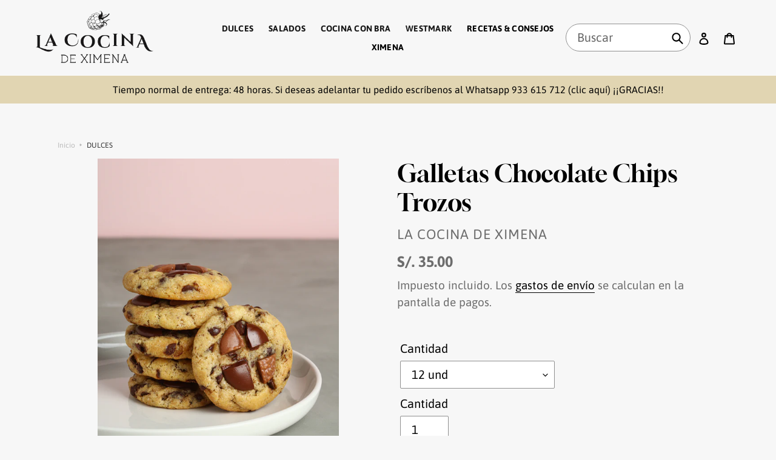

--- FILE ---
content_type: text/html; charset=utf-8
request_url: https://lacocinadeximena.com/collections/dulces/products/cookies
body_size: 26216
content:
<!doctype html>
<html class="no-js" lang="es">
<head>


  <meta charset="utf-8">
  <meta http-equiv="X-UA-Compatible" content="IE=edge,chrome=1">
  <meta name="viewport" content="width=device-width,initial-scale=1">
  <meta name="theme-color" content="#e1d5b2">
  <link rel="canonical" href="https://lacocinadeximena.com/products/cookies"><link rel="shortcut icon" href="//lacocinadeximena.com/cdn/shop/files/LCX-favicon_f7ff6232-18e6-4f83-a96e-4bbee717d6bb_32x32.png?v=1651274507" type="image/png"><title>Galletas Chocolate Chips Trozos
&ndash; La Cocina de Ximena</title><meta name="description" content="Uffff ... las más ricas galletitas! vuélvete un Cookie Monster con ellas! CONTENIDO:  Bolsita de 12 galletas DESCRIPCIÓN: Melcochudas galletas chocolate chips con chunks de chocolate de leche y dark encima. No podrás comer sólo una... ALMACENAMIENTO Y USOS: Guardar en su mismo empaque en un lugar fresco a temperatura a"><!-- /snippets/social-meta-tags.liquid -->




<meta property="og:site_name" content="La Cocina de Ximena">
<meta property="og:url" content="https://lacocinadeximena.com/products/cookies">
<meta property="og:title" content="Galletas Chocolate Chips Trozos">
<meta property="og:type" content="product">
<meta property="og:description" content="Uffff ... las más ricas galletitas! vuélvete un Cookie Monster con ellas! CONTENIDO:  Bolsita de 12 galletas DESCRIPCIÓN: Melcochudas galletas chocolate chips con chunks de chocolate de leche y dark encima. No podrás comer sólo una... ALMACENAMIENTO Y USOS: Guardar en su mismo empaque en un lugar fresco a temperatura a">

  <meta property="og:price:amount" content="19.00">
  <meta property="og:price:currency" content="PEN">

<meta property="og:image" content="http://lacocinadeximena.com/cdn/shop/files/Galletas_Chocolate_Chips_r012_a00_1200x1200.png?v=1732749671">
<meta property="og:image:secure_url" content="https://lacocinadeximena.com/cdn/shop/files/Galletas_Chocolate_Chips_r012_a00_1200x1200.png?v=1732749671">


<meta name="twitter:card" content="summary_large_image">
<meta name="twitter:title" content="Galletas Chocolate Chips Trozos">
<meta name="twitter:description" content="Uffff ... las más ricas galletitas! vuélvete un Cookie Monster con ellas! CONTENIDO:  Bolsita de 12 galletas DESCRIPCIÓN: Melcochudas galletas chocolate chips con chunks de chocolate de leche y dark encima. No podrás comer sólo una... ALMACENAMIENTO Y USOS: Guardar en su mismo empaque en un lugar fresco a temperatura a">


  <link href="//lacocinadeximena.com/cdn/shop/t/15/assets/theme.scss.css?v=174713837459076774651763854700" rel="stylesheet" type="text/css" media="all" />
  <link rel="stylesheet" href="https://cdnjs.cloudflare.com/ajax/libs/OwlCarousel2/2.3.4/assets/owl.carousel.min.css" integrity="sha512-tS3S5qG0BlhnQROyJXvNjeEM4UpMXHrQfTGmbQ1gKmelCxlSEBUaxhRBj/EFTzpbP4RVSrpEikbmdJobCvhE3g==" crossorigin="anonymous" media="print" onload="this.media='all'" />
   <link rel="stylesheet" href="https://cdnjs.cloudflare.com/ajax/libs/OwlCarousel2/2.3.4/assets/owl.theme.default.min.css" integrity="sha512-sMXtMNL1zRzolHYKEujM2AqCLUR9F2C4/05cdbxjjLSRvMQIciEPCQZo++nk7go3BtSuK9kfa/s+a4f4i5pLkw==" crossorigin="anonymous" media="print" onload="this.media='all'" />

  <script>
    var theme = {
      breakpoints: {
        medium: 750,
        large: 990,
        widescreen: 1400
      },
      strings: {
        addToCart: "Agregar al carrito",
        soldOut: "Agotado",
        unavailable: "No disponible",
        regularPrice: "Precio habitual",
        salePrice: "Precio de venta",
        sale: "Oferta",
        fromLowestPrice: "de [price]",
        vendor: "Proveedor",
        showMore: "Ver más",
        showLess: "Mostrar menos",
        searchFor: "Buscar",
        addressError: "No se puede encontrar esa dirección",
        addressNoResults: "No results for that address",
        addressQueryLimit: "Se ha excedido el límite de uso de la API de Google . Considere la posibilidad de actualizar a un \u003ca href=\"https:\/\/developers.google.com\/maps\/premium\/usage-limits\"\u003ePlan Premium\u003c\/a\u003e.",
        authError: "Hubo un problema de autenticación con su cuenta de Google Maps.",
        newWindow: "Abre en una nueva ventana.",
        external: "Abre sitio externo.",
        newWindowExternal: "Abre sitio externo externo en una nueva ventana.",
        removeLabel: "Eliminar [product]",
        update: "Actualizar carrito",
        quantity: "Cantidad",
        discountedTotal: "Descuento total",
        regularTotal: "Precio regular total",
        priceColumn: "Ver la columna de Precio para detalles del descuento.",
        quantityMinimumMessage: "La cantidad debe ser 1 o más",
        cartError: "Se ha producido un error al actualizar tu carrito. Vuelve a intentarlo.",
        removedItemMessage: "Eliminó \u003cspan class=\"cart__removed-product-details\"\u003e([quantity]) [link]\u003c\/span\u003e de tu carrito de compra.",
        unitPrice: "Precio unitario",
        unitPriceSeparator: "por",
        oneCartCount: "1 artículo",
        otherCartCount: "[count] artículos",
        quantityLabel: "Cantidad: [count]",
        products: "Productos",
        loading: "Cargando",
        number_of_results: "[result_number] de [results_count]",
        number_of_results_found: "[results_count] resultados encontrados",
        one_result_found: "1 resultado encontrado"
      },
      moneyFormat: "S\/. {{amount}}",
      moneyFormatWithCurrency: "S\/. {{amount}} PEN",
      settings: {
        predictiveSearchEnabled: true,
        predictiveSearchShowPrice: false,
        predictiveSearchShowVendor: false
      }
    }

    document.documentElement.className = document.documentElement.className.replace('no-js', 'js');
  </script><script src="//lacocinadeximena.com/cdn/shop/t/15/assets/lazysizes.js?v=94224023136283657951655885876" async="async"></script>
  <script src="//lacocinadeximena.com/cdn/shop/t/15/assets/vendor.js?v=144192804655029363101656639055" defer="defer"></script>
  <link href="//code.jquery.com/ui/1.9.2/themes/base/jquery-ui.css" rel="stylesheet" type="text/css" media="all" />
  <script src="//ajax.googleapis.com/ajax/libs/jqueryui/1.9.2/jquery-ui.min.js" type="text/javascript" defer="defer"></script>
  <script src="//lacocinadeximena.com/cdn/shop/t/15/assets/theme.js?v=95956010542062262351655885877" defer="defer"></script>

  <script>window.performance && window.performance.mark && window.performance.mark('shopify.content_for_header.start');</script><meta name="google-site-verification" content="v2TIXVnuKx2zwjZCtJqGbao0Z1sICQ-FeRkQlJhAU9s">
<meta id="shopify-digital-wallet" name="shopify-digital-wallet" content="/37656002693/digital_wallets/dialog">
<link rel="alternate" type="application/json+oembed" href="https://lacocinadeximena.com/products/cookies.oembed">
<script async="async" src="/checkouts/internal/preloads.js?locale=es-PE"></script>
<script id="shopify-features" type="application/json">{"accessToken":"b9085822a4d5204c5db0e8954f1b7375","betas":["rich-media-storefront-analytics"],"domain":"lacocinadeximena.com","predictiveSearch":true,"shopId":37656002693,"locale":"es"}</script>
<script>var Shopify = Shopify || {};
Shopify.shop = "la-cocina-de-ximena.myshopify.com";
Shopify.locale = "es";
Shopify.currency = {"active":"PEN","rate":"1.0"};
Shopify.country = "PE";
Shopify.theme = {"name":"LCDX Theme v2","id":120932991109,"schema_name":"Debut","schema_version":"16.5.2","theme_store_id":796,"role":"main"};
Shopify.theme.handle = "null";
Shopify.theme.style = {"id":null,"handle":null};
Shopify.cdnHost = "lacocinadeximena.com/cdn";
Shopify.routes = Shopify.routes || {};
Shopify.routes.root = "/";</script>
<script type="module">!function(o){(o.Shopify=o.Shopify||{}).modules=!0}(window);</script>
<script>!function(o){function n(){var o=[];function n(){o.push(Array.prototype.slice.apply(arguments))}return n.q=o,n}var t=o.Shopify=o.Shopify||{};t.loadFeatures=n(),t.autoloadFeatures=n()}(window);</script>
<script id="shop-js-analytics" type="application/json">{"pageType":"product"}</script>
<script defer="defer" async type="module" src="//lacocinadeximena.com/cdn/shopifycloud/shop-js/modules/v2/client.init-shop-cart-sync_BFpxDrjM.es.esm.js"></script>
<script defer="defer" async type="module" src="//lacocinadeximena.com/cdn/shopifycloud/shop-js/modules/v2/chunk.common_CnP21gUX.esm.js"></script>
<script defer="defer" async type="module" src="//lacocinadeximena.com/cdn/shopifycloud/shop-js/modules/v2/chunk.modal_D61HrJrg.esm.js"></script>
<script type="module">
  await import("//lacocinadeximena.com/cdn/shopifycloud/shop-js/modules/v2/client.init-shop-cart-sync_BFpxDrjM.es.esm.js");
await import("//lacocinadeximena.com/cdn/shopifycloud/shop-js/modules/v2/chunk.common_CnP21gUX.esm.js");
await import("//lacocinadeximena.com/cdn/shopifycloud/shop-js/modules/v2/chunk.modal_D61HrJrg.esm.js");

  window.Shopify.SignInWithShop?.initShopCartSync?.({"fedCMEnabled":true,"windoidEnabled":true});

</script>
<script>(function() {
  var isLoaded = false;
  function asyncLoad() {
    if (isLoaded) return;
    isLoaded = true;
    var urls = ["https:\/\/cdn.shopify.com\/s\/files\/1\/0376\/5600\/2693\/t\/12\/assets\/globo.formbuilder.init.js?v=1647723807\u0026shop=la-cocina-de-ximena.myshopify.com"];
    for (var i = 0; i < urls.length; i++) {
      var s = document.createElement('script');
      s.type = 'text/javascript';
      s.async = true;
      s.src = urls[i];
      var x = document.getElementsByTagName('script')[0];
      x.parentNode.insertBefore(s, x);
    }
  };
  if(window.attachEvent) {
    window.attachEvent('onload', asyncLoad);
  } else {
    window.addEventListener('load', asyncLoad, false);
  }
})();</script>
<script id="__st">var __st={"a":37656002693,"offset":-18000,"reqid":"6855ddbb-f314-435b-9a6b-7c8026ae1141-1769912758","pageurl":"lacocinadeximena.com\/collections\/dulces\/products\/cookies","u":"1d49b98cade9","p":"product","rtyp":"product","rid":4946030329989};</script>
<script>window.ShopifyPaypalV4VisibilityTracking = true;</script>
<script id="captcha-bootstrap">!function(){'use strict';const t='contact',e='account',n='new_comment',o=[[t,t],['blogs',n],['comments',n],[t,'customer']],c=[[e,'customer_login'],[e,'guest_login'],[e,'recover_customer_password'],[e,'create_customer']],r=t=>t.map((([t,e])=>`form[action*='/${t}']:not([data-nocaptcha='true']) input[name='form_type'][value='${e}']`)).join(','),a=t=>()=>t?[...document.querySelectorAll(t)].map((t=>t.form)):[];function s(){const t=[...o],e=r(t);return a(e)}const i='password',u='form_key',d=['recaptcha-v3-token','g-recaptcha-response','h-captcha-response',i],f=()=>{try{return window.sessionStorage}catch{return}},m='__shopify_v',_=t=>t.elements[u];function p(t,e,n=!1){try{const o=window.sessionStorage,c=JSON.parse(o.getItem(e)),{data:r}=function(t){const{data:e,action:n}=t;return t[m]||n?{data:e,action:n}:{data:t,action:n}}(c);for(const[e,n]of Object.entries(r))t.elements[e]&&(t.elements[e].value=n);n&&o.removeItem(e)}catch(o){console.error('form repopulation failed',{error:o})}}const l='form_type',E='cptcha';function T(t){t.dataset[E]=!0}const w=window,h=w.document,L='Shopify',v='ce_forms',y='captcha';let A=!1;((t,e)=>{const n=(g='f06e6c50-85a8-45c8-87d0-21a2b65856fe',I='https://cdn.shopify.com/shopifycloud/storefront-forms-hcaptcha/ce_storefront_forms_captcha_hcaptcha.v1.5.2.iife.js',D={infoText:'Protegido por hCaptcha',privacyText:'Privacidad',termsText:'Términos'},(t,e,n)=>{const o=w[L][v],c=o.bindForm;if(c)return c(t,g,e,D).then(n);var r;o.q.push([[t,g,e,D],n]),r=I,A||(h.body.append(Object.assign(h.createElement('script'),{id:'captcha-provider',async:!0,src:r})),A=!0)});var g,I,D;w[L]=w[L]||{},w[L][v]=w[L][v]||{},w[L][v].q=[],w[L][y]=w[L][y]||{},w[L][y].protect=function(t,e){n(t,void 0,e),T(t)},Object.freeze(w[L][y]),function(t,e,n,w,h,L){const[v,y,A,g]=function(t,e,n){const i=e?o:[],u=t?c:[],d=[...i,...u],f=r(d),m=r(i),_=r(d.filter((([t,e])=>n.includes(e))));return[a(f),a(m),a(_),s()]}(w,h,L),I=t=>{const e=t.target;return e instanceof HTMLFormElement?e:e&&e.form},D=t=>v().includes(t);t.addEventListener('submit',(t=>{const e=I(t);if(!e)return;const n=D(e)&&!e.dataset.hcaptchaBound&&!e.dataset.recaptchaBound,o=_(e),c=g().includes(e)&&(!o||!o.value);(n||c)&&t.preventDefault(),c&&!n&&(function(t){try{if(!f())return;!function(t){const e=f();if(!e)return;const n=_(t);if(!n)return;const o=n.value;o&&e.removeItem(o)}(t);const e=Array.from(Array(32),(()=>Math.random().toString(36)[2])).join('');!function(t,e){_(t)||t.append(Object.assign(document.createElement('input'),{type:'hidden',name:u})),t.elements[u].value=e}(t,e),function(t,e){const n=f();if(!n)return;const o=[...t.querySelectorAll(`input[type='${i}']`)].map((({name:t})=>t)),c=[...d,...o],r={};for(const[a,s]of new FormData(t).entries())c.includes(a)||(r[a]=s);n.setItem(e,JSON.stringify({[m]:1,action:t.action,data:r}))}(t,e)}catch(e){console.error('failed to persist form',e)}}(e),e.submit())}));const S=(t,e)=>{t&&!t.dataset[E]&&(n(t,e.some((e=>e===t))),T(t))};for(const o of['focusin','change'])t.addEventListener(o,(t=>{const e=I(t);D(e)&&S(e,y())}));const B=e.get('form_key'),M=e.get(l),P=B&&M;t.addEventListener('DOMContentLoaded',(()=>{const t=y();if(P)for(const e of t)e.elements[l].value===M&&p(e,B);[...new Set([...A(),...v().filter((t=>'true'===t.dataset.shopifyCaptcha))])].forEach((e=>S(e,t)))}))}(h,new URLSearchParams(w.location.search),n,t,e,['guest_login'])})(!0,!0)}();</script>
<script integrity="sha256-4kQ18oKyAcykRKYeNunJcIwy7WH5gtpwJnB7kiuLZ1E=" data-source-attribution="shopify.loadfeatures" defer="defer" src="//lacocinadeximena.com/cdn/shopifycloud/storefront/assets/storefront/load_feature-a0a9edcb.js" crossorigin="anonymous"></script>
<script data-source-attribution="shopify.dynamic_checkout.dynamic.init">var Shopify=Shopify||{};Shopify.PaymentButton=Shopify.PaymentButton||{isStorefrontPortableWallets:!0,init:function(){window.Shopify.PaymentButton.init=function(){};var t=document.createElement("script");t.src="https://lacocinadeximena.com/cdn/shopifycloud/portable-wallets/latest/portable-wallets.es.js",t.type="module",document.head.appendChild(t)}};
</script>
<script data-source-attribution="shopify.dynamic_checkout.buyer_consent">
  function portableWalletsHideBuyerConsent(e){var t=document.getElementById("shopify-buyer-consent"),n=document.getElementById("shopify-subscription-policy-button");t&&n&&(t.classList.add("hidden"),t.setAttribute("aria-hidden","true"),n.removeEventListener("click",e))}function portableWalletsShowBuyerConsent(e){var t=document.getElementById("shopify-buyer-consent"),n=document.getElementById("shopify-subscription-policy-button");t&&n&&(t.classList.remove("hidden"),t.removeAttribute("aria-hidden"),n.addEventListener("click",e))}window.Shopify?.PaymentButton&&(window.Shopify.PaymentButton.hideBuyerConsent=portableWalletsHideBuyerConsent,window.Shopify.PaymentButton.showBuyerConsent=portableWalletsShowBuyerConsent);
</script>
<script data-source-attribution="shopify.dynamic_checkout.cart.bootstrap">document.addEventListener("DOMContentLoaded",(function(){function t(){return document.querySelector("shopify-accelerated-checkout-cart, shopify-accelerated-checkout")}if(t())Shopify.PaymentButton.init();else{new MutationObserver((function(e,n){t()&&(Shopify.PaymentButton.init(),n.disconnect())})).observe(document.body,{childList:!0,subtree:!0})}}));
</script>

<script>window.performance && window.performance.mark && window.performance.mark('shopify.content_for_header.end');</script>
<script>
	var Globo = Globo || {};
    var globoFormbuilderRecaptchaInit = function(){};
    Globo.FormBuilder = Globo.FormBuilder || {};
    Globo.FormBuilder.url = "https://form.globosoftware.net";
    Globo.FormBuilder.shop = {
        settings : {
            reCaptcha : {
                siteKey : ''
            },
            hideWaterMark : false,
            encryptionFormId : false,
            copyright: `Powered by Globo <a href="https://apps.shopify.com/form-builder-contact-form" target="_blank">Contact Form</a>`,
            scrollTop: true
        },
        pricing:{
            features:{
                fileUpload : 2,
                removeCopyright : false,
                bulkOrderForm: false,
                cartForm: false,
            }
        },
        configuration: {
            money_format:  "S/. {{amount}}"
        },
        encryption_form_id : false
    };
    Globo.FormBuilder.forms = [];

    
    Globo.FormBuilder.page = {
        title : document.title,
        href : window.location.href,
        type: "product"
    };
    
    Globo.FormBuilder.product= {
        title : 'Galletas Chocolate Chips Trozos',
        type : 'Para compartir',
        vendor : 'La Cocina de Ximena'
    }
    
    Globo.FormBuilder.assetFormUrls = [];
            Globo.FormBuilder.assetFormUrls[6476] = "//lacocinadeximena.com/cdn/shop/t/15/assets/globo.formbuilder.data.6476.js?v=157473189159271312661655885872";
            
</script>

<link rel="preload" href="//lacocinadeximena.com/cdn/shop/t/15/assets/globo.formbuilder.css?v=46488724916597153071655885871" as="style" onload="this.onload=null;this.rel='stylesheet'">
<noscript><link rel="stylesheet" href="//lacocinadeximena.com/cdn/shop/t/15/assets/globo.formbuilder.css?v=46488724916597153071655885871"></noscript>
<link rel="stylesheet" href="//lacocinadeximena.com/cdn/shop/t/15/assets/globo.formbuilder.css?v=46488724916597153071655885871">


<script>
    Globo.FormBuilder.__webpack_public_path__ = "//lacocinadeximena.com/cdn/shop/t/15/assets/"
</script>
<script src="//lacocinadeximena.com/cdn/shop/t/15/assets/globo.formbuilder.index.js?v=169038293140169913621655885873" defer></script>


	<script>var loox_global_hash = '1586889578793';</script><script>var loox_widgeton_caret = {"visible":true};</script><style>.loox-reviews-default { max-width: 1200px; margin: 0 auto; }.loox-rating .loox-icon.loox-caret { color:#333; cursor: pointer; }</style>

 

<script>window.__pagefly_analytics_settings__ = {"acceptTracking":false};</script>




 <!--begin-boost-pfs-filter-css-->
   <link rel="preload stylesheet" href="//lacocinadeximena.com/cdn/shop/t/15/assets/boost-pfs-instant-search.css?v=27155030642927617361657123207" as="style"><link href="//lacocinadeximena.com/cdn/shop/t/15/assets/boost-pfs-custom.css?v=164538301762424494141657123212" rel="stylesheet" type="text/css" media="all" />
<style data-id="boost-pfs-style">
    .boost-pfs-filter-option-title-text {}

   .boost-pfs-filter-tree-v .boost-pfs-filter-option-title-text:before {}
    .boost-pfs-filter-tree-v .boost-pfs-filter-option.boost-pfs-filter-option-collapsed .boost-pfs-filter-option-title-text:before {}
    .boost-pfs-filter-tree-h .boost-pfs-filter-option-title-heading:before {}

    .boost-pfs-filter-refine-by .boost-pfs-filter-option-title h3 {}

    .boost-pfs-filter-option-content .boost-pfs-filter-option-item-list .boost-pfs-filter-option-item button,
    .boost-pfs-filter-option-content .boost-pfs-filter-option-item-list .boost-pfs-filter-option-item .boost-pfs-filter-button,
    .boost-pfs-filter-option-range-amount input,
    .boost-pfs-filter-tree-v .boost-pfs-filter-refine-by .boost-pfs-filter-refine-by-items .refine-by-item,
    .boost-pfs-filter-refine-by-wrapper-v .boost-pfs-filter-refine-by .boost-pfs-filter-refine-by-items .refine-by-item,
    .boost-pfs-filter-refine-by .boost-pfs-filter-option-title,
    .boost-pfs-filter-refine-by .boost-pfs-filter-refine-by-items .refine-by-item>a,
    .boost-pfs-filter-refine-by>span,
    .boost-pfs-filter-clear,
    .boost-pfs-filter-clear-all{}
    .boost-pfs-filter-tree-h .boost-pfs-filter-pc .boost-pfs-filter-refine-by-items .refine-by-item .boost-pfs-filter-clear .refine-by-type,
    .boost-pfs-filter-refine-by-wrapper-h .boost-pfs-filter-pc .boost-pfs-filter-refine-by-items .refine-by-item .boost-pfs-filter-clear .refine-by-type {}

    .boost-pfs-filter-option-multi-level-collections .boost-pfs-filter-option-multi-level-list .boost-pfs-filter-option-item .boost-pfs-filter-button-arrow .boost-pfs-arrow:before,
    .boost-pfs-filter-option-multi-level-tag .boost-pfs-filter-option-multi-level-list .boost-pfs-filter-option-item .boost-pfs-filter-button-arrow .boost-pfs-arrow:before {}

    .boost-pfs-filter-refine-by-wrapper-v .boost-pfs-filter-refine-by .boost-pfs-filter-refine-by-items .refine-by-item .boost-pfs-filter-clear:after,
    .boost-pfs-filter-refine-by-wrapper-v .boost-pfs-filter-refine-by .boost-pfs-filter-refine-by-items .refine-by-item .boost-pfs-filter-clear:before,
    .boost-pfs-filter-tree-v .boost-pfs-filter-refine-by .boost-pfs-filter-refine-by-items .refine-by-item .boost-pfs-filter-clear:after,
    .boost-pfs-filter-tree-v .boost-pfs-filter-refine-by .boost-pfs-filter-refine-by-items .refine-by-item .boost-pfs-filter-clear:before,
    .boost-pfs-filter-refine-by-wrapper-h .boost-pfs-filter-pc .boost-pfs-filter-refine-by-items .refine-by-item .boost-pfs-filter-clear:after,
    .boost-pfs-filter-refine-by-wrapper-h .boost-pfs-filter-pc .boost-pfs-filter-refine-by-items .refine-by-item .boost-pfs-filter-clear:before,
    .boost-pfs-filter-tree-h .boost-pfs-filter-pc .boost-pfs-filter-refine-by-items .refine-by-item .boost-pfs-filter-clear:after,
    .boost-pfs-filter-tree-h .boost-pfs-filter-pc .boost-pfs-filter-refine-by-items .refine-by-item .boost-pfs-filter-clear:before {}
    .boost-pfs-filter-option-range-slider .noUi-value-horizontal {}

    .boost-pfs-filter-tree-mobile-button button,
    .boost-pfs-filter-top-sorting-mobile button {}
    .boost-pfs-filter-top-sorting-mobile button>span:after {}
  </style>

 <!--end-boost-pfs-filter-css-->

 
<script type="text/javascript">
  //BOOSTER APPS COMMON JS CODE
  window.BoosterApps = window.BoosterApps || {};
  window.BoosterApps.common = window.BoosterApps.common || {};
  window.BoosterApps.common.shop = {
    permanent_domain: 'la-cocina-de-ximena.myshopify.com',
    currency: "PEN",
    money_format: "S\/. {{amount}}",
    id: 37656002693
  };
  
  window.BoosterApps.common.template = 'product';
  window.BoosterApps.common.cart = {"note":null,"attributes":{},"original_total_price":0,"total_price":0,"total_discount":0,"total_weight":0.0,"item_count":0,"items":[],"requires_shipping":false,"currency":"PEN","items_subtotal_price":0,"cart_level_discount_applications":[],"checkout_charge_amount":0};
  window.BoosterApps.common.apps = null;

  
    if (window.BoosterApps.common.template == 'product'){
      window.BoosterApps.common.product = {id: 4946030329989, price: 1900, handle: 'cookies', available: true };
    }
  
</script>
<link href="https://monorail-edge.shopifysvc.com" rel="dns-prefetch">
<script>(function(){if ("sendBeacon" in navigator && "performance" in window) {try {var session_token_from_headers = performance.getEntriesByType('navigation')[0].serverTiming.find(x => x.name == '_s').description;} catch {var session_token_from_headers = undefined;}var session_cookie_matches = document.cookie.match(/_shopify_s=([^;]*)/);var session_token_from_cookie = session_cookie_matches && session_cookie_matches.length === 2 ? session_cookie_matches[1] : "";var session_token = session_token_from_headers || session_token_from_cookie || "";function handle_abandonment_event(e) {var entries = performance.getEntries().filter(function(entry) {return /monorail-edge.shopifysvc.com/.test(entry.name);});if (!window.abandonment_tracked && entries.length === 0) {window.abandonment_tracked = true;var currentMs = Date.now();var navigation_start = performance.timing.navigationStart;var payload = {shop_id: 37656002693,url: window.location.href,navigation_start,duration: currentMs - navigation_start,session_token,page_type: "product"};window.navigator.sendBeacon("https://monorail-edge.shopifysvc.com/v1/produce", JSON.stringify({schema_id: "online_store_buyer_site_abandonment/1.1",payload: payload,metadata: {event_created_at_ms: currentMs,event_sent_at_ms: currentMs}}));}}window.addEventListener('pagehide', handle_abandonment_event);}}());</script>
<script id="web-pixels-manager-setup">(function e(e,d,r,n,o){if(void 0===o&&(o={}),!Boolean(null===(a=null===(i=window.Shopify)||void 0===i?void 0:i.analytics)||void 0===a?void 0:a.replayQueue)){var i,a;window.Shopify=window.Shopify||{};var t=window.Shopify;t.analytics=t.analytics||{};var s=t.analytics;s.replayQueue=[],s.publish=function(e,d,r){return s.replayQueue.push([e,d,r]),!0};try{self.performance.mark("wpm:start")}catch(e){}var l=function(){var e={modern:/Edge?\/(1{2}[4-9]|1[2-9]\d|[2-9]\d{2}|\d{4,})\.\d+(\.\d+|)|Firefox\/(1{2}[4-9]|1[2-9]\d|[2-9]\d{2}|\d{4,})\.\d+(\.\d+|)|Chrom(ium|e)\/(9{2}|\d{3,})\.\d+(\.\d+|)|(Maci|X1{2}).+ Version\/(15\.\d+|(1[6-9]|[2-9]\d|\d{3,})\.\d+)([,.]\d+|)( \(\w+\)|)( Mobile\/\w+|) Safari\/|Chrome.+OPR\/(9{2}|\d{3,})\.\d+\.\d+|(CPU[ +]OS|iPhone[ +]OS|CPU[ +]iPhone|CPU IPhone OS|CPU iPad OS)[ +]+(15[._]\d+|(1[6-9]|[2-9]\d|\d{3,})[._]\d+)([._]\d+|)|Android:?[ /-](13[3-9]|1[4-9]\d|[2-9]\d{2}|\d{4,})(\.\d+|)(\.\d+|)|Android.+Firefox\/(13[5-9]|1[4-9]\d|[2-9]\d{2}|\d{4,})\.\d+(\.\d+|)|Android.+Chrom(ium|e)\/(13[3-9]|1[4-9]\d|[2-9]\d{2}|\d{4,})\.\d+(\.\d+|)|SamsungBrowser\/([2-9]\d|\d{3,})\.\d+/,legacy:/Edge?\/(1[6-9]|[2-9]\d|\d{3,})\.\d+(\.\d+|)|Firefox\/(5[4-9]|[6-9]\d|\d{3,})\.\d+(\.\d+|)|Chrom(ium|e)\/(5[1-9]|[6-9]\d|\d{3,})\.\d+(\.\d+|)([\d.]+$|.*Safari\/(?![\d.]+ Edge\/[\d.]+$))|(Maci|X1{2}).+ Version\/(10\.\d+|(1[1-9]|[2-9]\d|\d{3,})\.\d+)([,.]\d+|)( \(\w+\)|)( Mobile\/\w+|) Safari\/|Chrome.+OPR\/(3[89]|[4-9]\d|\d{3,})\.\d+\.\d+|(CPU[ +]OS|iPhone[ +]OS|CPU[ +]iPhone|CPU IPhone OS|CPU iPad OS)[ +]+(10[._]\d+|(1[1-9]|[2-9]\d|\d{3,})[._]\d+)([._]\d+|)|Android:?[ /-](13[3-9]|1[4-9]\d|[2-9]\d{2}|\d{4,})(\.\d+|)(\.\d+|)|Mobile Safari.+OPR\/([89]\d|\d{3,})\.\d+\.\d+|Android.+Firefox\/(13[5-9]|1[4-9]\d|[2-9]\d{2}|\d{4,})\.\d+(\.\d+|)|Android.+Chrom(ium|e)\/(13[3-9]|1[4-9]\d|[2-9]\d{2}|\d{4,})\.\d+(\.\d+|)|Android.+(UC? ?Browser|UCWEB|U3)[ /]?(15\.([5-9]|\d{2,})|(1[6-9]|[2-9]\d|\d{3,})\.\d+)\.\d+|SamsungBrowser\/(5\.\d+|([6-9]|\d{2,})\.\d+)|Android.+MQ{2}Browser\/(14(\.(9|\d{2,})|)|(1[5-9]|[2-9]\d|\d{3,})(\.\d+|))(\.\d+|)|K[Aa][Ii]OS\/(3\.\d+|([4-9]|\d{2,})\.\d+)(\.\d+|)/},d=e.modern,r=e.legacy,n=navigator.userAgent;return n.match(d)?"modern":n.match(r)?"legacy":"unknown"}(),u="modern"===l?"modern":"legacy",c=(null!=n?n:{modern:"",legacy:""})[u],f=function(e){return[e.baseUrl,"/wpm","/b",e.hashVersion,"modern"===e.buildTarget?"m":"l",".js"].join("")}({baseUrl:d,hashVersion:r,buildTarget:u}),m=function(e){var d=e.version,r=e.bundleTarget,n=e.surface,o=e.pageUrl,i=e.monorailEndpoint;return{emit:function(e){var a=e.status,t=e.errorMsg,s=(new Date).getTime(),l=JSON.stringify({metadata:{event_sent_at_ms:s},events:[{schema_id:"web_pixels_manager_load/3.1",payload:{version:d,bundle_target:r,page_url:o,status:a,surface:n,error_msg:t},metadata:{event_created_at_ms:s}}]});if(!i)return console&&console.warn&&console.warn("[Web Pixels Manager] No Monorail endpoint provided, skipping logging."),!1;try{return self.navigator.sendBeacon.bind(self.navigator)(i,l)}catch(e){}var u=new XMLHttpRequest;try{return u.open("POST",i,!0),u.setRequestHeader("Content-Type","text/plain"),u.send(l),!0}catch(e){return console&&console.warn&&console.warn("[Web Pixels Manager] Got an unhandled error while logging to Monorail."),!1}}}}({version:r,bundleTarget:l,surface:e.surface,pageUrl:self.location.href,monorailEndpoint:e.monorailEndpoint});try{o.browserTarget=l,function(e){var d=e.src,r=e.async,n=void 0===r||r,o=e.onload,i=e.onerror,a=e.sri,t=e.scriptDataAttributes,s=void 0===t?{}:t,l=document.createElement("script"),u=document.querySelector("head"),c=document.querySelector("body");if(l.async=n,l.src=d,a&&(l.integrity=a,l.crossOrigin="anonymous"),s)for(var f in s)if(Object.prototype.hasOwnProperty.call(s,f))try{l.dataset[f]=s[f]}catch(e){}if(o&&l.addEventListener("load",o),i&&l.addEventListener("error",i),u)u.appendChild(l);else{if(!c)throw new Error("Did not find a head or body element to append the script");c.appendChild(l)}}({src:f,async:!0,onload:function(){if(!function(){var e,d;return Boolean(null===(d=null===(e=window.Shopify)||void 0===e?void 0:e.analytics)||void 0===d?void 0:d.initialized)}()){var d=window.webPixelsManager.init(e)||void 0;if(d){var r=window.Shopify.analytics;r.replayQueue.forEach((function(e){var r=e[0],n=e[1],o=e[2];d.publishCustomEvent(r,n,o)})),r.replayQueue=[],r.publish=d.publishCustomEvent,r.visitor=d.visitor,r.initialized=!0}}},onerror:function(){return m.emit({status:"failed",errorMsg:"".concat(f," has failed to load")})},sri:function(e){var d=/^sha384-[A-Za-z0-9+/=]+$/;return"string"==typeof e&&d.test(e)}(c)?c:"",scriptDataAttributes:o}),m.emit({status:"loading"})}catch(e){m.emit({status:"failed",errorMsg:(null==e?void 0:e.message)||"Unknown error"})}}})({shopId: 37656002693,storefrontBaseUrl: "https://lacocinadeximena.com",extensionsBaseUrl: "https://extensions.shopifycdn.com/cdn/shopifycloud/web-pixels-manager",monorailEndpoint: "https://monorail-edge.shopifysvc.com/unstable/produce_batch",surface: "storefront-renderer",enabledBetaFlags: ["2dca8a86"],webPixelsConfigList: [{"id":"258179205","configuration":"{\"config\":\"{\\\"pixel_id\\\":\\\"GT-5TCCC5X\\\",\\\"target_country\\\":\\\"PE\\\",\\\"gtag_events\\\":[{\\\"type\\\":\\\"purchase\\\",\\\"action_label\\\":\\\"MC-J8GMTNC0CG\\\"},{\\\"type\\\":\\\"page_view\\\",\\\"action_label\\\":\\\"MC-J8GMTNC0CG\\\"},{\\\"type\\\":\\\"view_item\\\",\\\"action_label\\\":\\\"MC-J8GMTNC0CG\\\"}],\\\"enable_monitoring_mode\\\":false}\"}","eventPayloadVersion":"v1","runtimeContext":"OPEN","scriptVersion":"b2a88bafab3e21179ed38636efcd8a93","type":"APP","apiClientId":1780363,"privacyPurposes":[],"dataSharingAdjustments":{"protectedCustomerApprovalScopes":["read_customer_address","read_customer_email","read_customer_name","read_customer_personal_data","read_customer_phone"]}},{"id":"38666373","eventPayloadVersion":"v1","runtimeContext":"LAX","scriptVersion":"1","type":"CUSTOM","privacyPurposes":["ANALYTICS"],"name":"Google Analytics tag (migrated)"},{"id":"shopify-app-pixel","configuration":"{}","eventPayloadVersion":"v1","runtimeContext":"STRICT","scriptVersion":"0450","apiClientId":"shopify-pixel","type":"APP","privacyPurposes":["ANALYTICS","MARKETING"]},{"id":"shopify-custom-pixel","eventPayloadVersion":"v1","runtimeContext":"LAX","scriptVersion":"0450","apiClientId":"shopify-pixel","type":"CUSTOM","privacyPurposes":["ANALYTICS","MARKETING"]}],isMerchantRequest: false,initData: {"shop":{"name":"La Cocina de Ximena","paymentSettings":{"currencyCode":"PEN"},"myshopifyDomain":"la-cocina-de-ximena.myshopify.com","countryCode":"PE","storefrontUrl":"https:\/\/lacocinadeximena.com"},"customer":null,"cart":null,"checkout":null,"productVariants":[{"price":{"amount":35.0,"currencyCode":"PEN"},"product":{"title":"Galletas Chocolate Chips Trozos","vendor":"La Cocina de Ximena","id":"4946030329989","untranslatedTitle":"Galletas Chocolate Chips Trozos","url":"\/products\/cookies","type":"Para compartir"},"id":"40796867133573","image":{"src":"\/\/lacocinadeximena.com\/cdn\/shop\/files\/Galletas_Chocolate_Chips_r012_a00.png?v=1732749671"},"sku":null,"title":"12 und","untranslatedTitle":"12 und"},{"price":{"amount":19.0,"currencyCode":"PEN"},"product":{"title":"Galletas Chocolate Chips Trozos","vendor":"La Cocina de Ximena","id":"4946030329989","untranslatedTitle":"Galletas Chocolate Chips Trozos","url":"\/products\/cookies","type":"Para compartir"},"id":"40796867100805","image":{"src":"\/\/lacocinadeximena.com\/cdn\/shop\/files\/Galletas_Chocolate_Chips_r012_a00.png?v=1732749671"},"sku":null,"title":"6 und","untranslatedTitle":"6 und"}],"purchasingCompany":null},},"https://lacocinadeximena.com/cdn","1d2a099fw23dfb22ep557258f5m7a2edbae",{"modern":"","legacy":""},{"shopId":"37656002693","storefrontBaseUrl":"https:\/\/lacocinadeximena.com","extensionBaseUrl":"https:\/\/extensions.shopifycdn.com\/cdn\/shopifycloud\/web-pixels-manager","surface":"storefront-renderer","enabledBetaFlags":"[\"2dca8a86\"]","isMerchantRequest":"false","hashVersion":"1d2a099fw23dfb22ep557258f5m7a2edbae","publish":"custom","events":"[[\"page_viewed\",{}],[\"product_viewed\",{\"productVariant\":{\"price\":{\"amount\":35.0,\"currencyCode\":\"PEN\"},\"product\":{\"title\":\"Galletas Chocolate Chips Trozos\",\"vendor\":\"La Cocina de Ximena\",\"id\":\"4946030329989\",\"untranslatedTitle\":\"Galletas Chocolate Chips Trozos\",\"url\":\"\/products\/cookies\",\"type\":\"Para compartir\"},\"id\":\"40796867133573\",\"image\":{\"src\":\"\/\/lacocinadeximena.com\/cdn\/shop\/files\/Galletas_Chocolate_Chips_r012_a00.png?v=1732749671\"},\"sku\":null,\"title\":\"12 und\",\"untranslatedTitle\":\"12 und\"}}]]"});</script><script>
  window.ShopifyAnalytics = window.ShopifyAnalytics || {};
  window.ShopifyAnalytics.meta = window.ShopifyAnalytics.meta || {};
  window.ShopifyAnalytics.meta.currency = 'PEN';
  var meta = {"product":{"id":4946030329989,"gid":"gid:\/\/shopify\/Product\/4946030329989","vendor":"La Cocina de Ximena","type":"Para compartir","handle":"cookies","variants":[{"id":40796867133573,"price":3500,"name":"Galletas Chocolate Chips Trozos - 12 und","public_title":"12 und","sku":null},{"id":40796867100805,"price":1900,"name":"Galletas Chocolate Chips Trozos - 6 und","public_title":"6 und","sku":null}],"remote":false},"page":{"pageType":"product","resourceType":"product","resourceId":4946030329989,"requestId":"6855ddbb-f314-435b-9a6b-7c8026ae1141-1769912758"}};
  for (var attr in meta) {
    window.ShopifyAnalytics.meta[attr] = meta[attr];
  }
</script>
<script class="analytics">
  (function () {
    var customDocumentWrite = function(content) {
      var jquery = null;

      if (window.jQuery) {
        jquery = window.jQuery;
      } else if (window.Checkout && window.Checkout.$) {
        jquery = window.Checkout.$;
      }

      if (jquery) {
        jquery('body').append(content);
      }
    };

    var hasLoggedConversion = function(token) {
      if (token) {
        return document.cookie.indexOf('loggedConversion=' + token) !== -1;
      }
      return false;
    }

    var setCookieIfConversion = function(token) {
      if (token) {
        var twoMonthsFromNow = new Date(Date.now());
        twoMonthsFromNow.setMonth(twoMonthsFromNow.getMonth() + 2);

        document.cookie = 'loggedConversion=' + token + '; expires=' + twoMonthsFromNow;
      }
    }

    var trekkie = window.ShopifyAnalytics.lib = window.trekkie = window.trekkie || [];
    if (trekkie.integrations) {
      return;
    }
    trekkie.methods = [
      'identify',
      'page',
      'ready',
      'track',
      'trackForm',
      'trackLink'
    ];
    trekkie.factory = function(method) {
      return function() {
        var args = Array.prototype.slice.call(arguments);
        args.unshift(method);
        trekkie.push(args);
        return trekkie;
      };
    };
    for (var i = 0; i < trekkie.methods.length; i++) {
      var key = trekkie.methods[i];
      trekkie[key] = trekkie.factory(key);
    }
    trekkie.load = function(config) {
      trekkie.config = config || {};
      trekkie.config.initialDocumentCookie = document.cookie;
      var first = document.getElementsByTagName('script')[0];
      var script = document.createElement('script');
      script.type = 'text/javascript';
      script.onerror = function(e) {
        var scriptFallback = document.createElement('script');
        scriptFallback.type = 'text/javascript';
        scriptFallback.onerror = function(error) {
                var Monorail = {
      produce: function produce(monorailDomain, schemaId, payload) {
        var currentMs = new Date().getTime();
        var event = {
          schema_id: schemaId,
          payload: payload,
          metadata: {
            event_created_at_ms: currentMs,
            event_sent_at_ms: currentMs
          }
        };
        return Monorail.sendRequest("https://" + monorailDomain + "/v1/produce", JSON.stringify(event));
      },
      sendRequest: function sendRequest(endpointUrl, payload) {
        // Try the sendBeacon API
        if (window && window.navigator && typeof window.navigator.sendBeacon === 'function' && typeof window.Blob === 'function' && !Monorail.isIos12()) {
          var blobData = new window.Blob([payload], {
            type: 'text/plain'
          });

          if (window.navigator.sendBeacon(endpointUrl, blobData)) {
            return true;
          } // sendBeacon was not successful

        } // XHR beacon

        var xhr = new XMLHttpRequest();

        try {
          xhr.open('POST', endpointUrl);
          xhr.setRequestHeader('Content-Type', 'text/plain');
          xhr.send(payload);
        } catch (e) {
          console.log(e);
        }

        return false;
      },
      isIos12: function isIos12() {
        return window.navigator.userAgent.lastIndexOf('iPhone; CPU iPhone OS 12_') !== -1 || window.navigator.userAgent.lastIndexOf('iPad; CPU OS 12_') !== -1;
      }
    };
    Monorail.produce('monorail-edge.shopifysvc.com',
      'trekkie_storefront_load_errors/1.1',
      {shop_id: 37656002693,
      theme_id: 120932991109,
      app_name: "storefront",
      context_url: window.location.href,
      source_url: "//lacocinadeximena.com/cdn/s/trekkie.storefront.c59ea00e0474b293ae6629561379568a2d7c4bba.min.js"});

        };
        scriptFallback.async = true;
        scriptFallback.src = '//lacocinadeximena.com/cdn/s/trekkie.storefront.c59ea00e0474b293ae6629561379568a2d7c4bba.min.js';
        first.parentNode.insertBefore(scriptFallback, first);
      };
      script.async = true;
      script.src = '//lacocinadeximena.com/cdn/s/trekkie.storefront.c59ea00e0474b293ae6629561379568a2d7c4bba.min.js';
      first.parentNode.insertBefore(script, first);
    };
    trekkie.load(
      {"Trekkie":{"appName":"storefront","development":false,"defaultAttributes":{"shopId":37656002693,"isMerchantRequest":null,"themeId":120932991109,"themeCityHash":"15242269862048684876","contentLanguage":"es","currency":"PEN","eventMetadataId":"51c12f33-26a8-4b35-aab0-8a073d34d7c5"},"isServerSideCookieWritingEnabled":true,"monorailRegion":"shop_domain","enabledBetaFlags":["65f19447","b5387b81"]},"Session Attribution":{},"S2S":{"facebookCapiEnabled":false,"source":"trekkie-storefront-renderer","apiClientId":580111}}
    );

    var loaded = false;
    trekkie.ready(function() {
      if (loaded) return;
      loaded = true;

      window.ShopifyAnalytics.lib = window.trekkie;

      var originalDocumentWrite = document.write;
      document.write = customDocumentWrite;
      try { window.ShopifyAnalytics.merchantGoogleAnalytics.call(this); } catch(error) {};
      document.write = originalDocumentWrite;

      window.ShopifyAnalytics.lib.page(null,{"pageType":"product","resourceType":"product","resourceId":4946030329989,"requestId":"6855ddbb-f314-435b-9a6b-7c8026ae1141-1769912758","shopifyEmitted":true});

      var match = window.location.pathname.match(/checkouts\/(.+)\/(thank_you|post_purchase)/)
      var token = match? match[1]: undefined;
      if (!hasLoggedConversion(token)) {
        setCookieIfConversion(token);
        window.ShopifyAnalytics.lib.track("Viewed Product",{"currency":"PEN","variantId":40796867133573,"productId":4946030329989,"productGid":"gid:\/\/shopify\/Product\/4946030329989","name":"Galletas Chocolate Chips Trozos - 12 und","price":"35.00","sku":null,"brand":"La Cocina de Ximena","variant":"12 und","category":"Para compartir","nonInteraction":true,"remote":false},undefined,undefined,{"shopifyEmitted":true});
      window.ShopifyAnalytics.lib.track("monorail:\/\/trekkie_storefront_viewed_product\/1.1",{"currency":"PEN","variantId":40796867133573,"productId":4946030329989,"productGid":"gid:\/\/shopify\/Product\/4946030329989","name":"Galletas Chocolate Chips Trozos - 12 und","price":"35.00","sku":null,"brand":"La Cocina de Ximena","variant":"12 und","category":"Para compartir","nonInteraction":true,"remote":false,"referer":"https:\/\/lacocinadeximena.com\/collections\/dulces\/products\/cookies"});
      }
    });


        var eventsListenerScript = document.createElement('script');
        eventsListenerScript.async = true;
        eventsListenerScript.src = "//lacocinadeximena.com/cdn/shopifycloud/storefront/assets/shop_events_listener-3da45d37.js";
        document.getElementsByTagName('head')[0].appendChild(eventsListenerScript);

})();</script>
  <script>
  if (!window.ga || (window.ga && typeof window.ga !== 'function')) {
    window.ga = function ga() {
      (window.ga.q = window.ga.q || []).push(arguments);
      if (window.Shopify && window.Shopify.analytics && typeof window.Shopify.analytics.publish === 'function') {
        window.Shopify.analytics.publish("ga_stub_called", {}, {sendTo: "google_osp_migration"});
      }
      console.error("Shopify's Google Analytics stub called with:", Array.from(arguments), "\nSee https://help.shopify.com/manual/promoting-marketing/pixels/pixel-migration#google for more information.");
    };
    if (window.Shopify && window.Shopify.analytics && typeof window.Shopify.analytics.publish === 'function') {
      window.Shopify.analytics.publish("ga_stub_initialized", {}, {sendTo: "google_osp_migration"});
    }
  }
</script>
<script
  defer
  src="https://lacocinadeximena.com/cdn/shopifycloud/perf-kit/shopify-perf-kit-3.1.0.min.js"
  data-application="storefront-renderer"
  data-shop-id="37656002693"
  data-render-region="gcp-us-central1"
  data-page-type="product"
  data-theme-instance-id="120932991109"
  data-theme-name="Debut"
  data-theme-version="16.5.2"
  data-monorail-region="shop_domain"
  data-resource-timing-sampling-rate="10"
  data-shs="true"
  data-shs-beacon="true"
  data-shs-export-with-fetch="true"
  data-shs-logs-sample-rate="1"
  data-shs-beacon-endpoint="https://lacocinadeximena.com/api/collect"
></script>
</head>
<body class="template-product">

  <a class="in-page-link visually-hidden skip-link" href="#MainContent">Ir directamente al contenido</a><style data-shopify>

  .cart-popup {
    box-shadow: 1px 1px 10px 2px rgba(253, 253, 253, 0.5);
  }</style><div class="cart-popup-wrapper cart-popup-wrapper--hidden" role="dialog" aria-modal="true" aria-labelledby="CartPopupHeading" data-cart-popup-wrapper>
  <div class="cart-popup" data-cart-popup tabindex="-1">
    <div class="cart-popup__header">
      <h2 id="CartPopupHeading" class="cart-popup__heading">Recién agregado a tu carrito de compra</h2>
      <button class="cart-popup__close" aria-label="Cerrar" data-cart-popup-close><svg aria-hidden="true" focusable="false" role="presentation" class="icon icon-close" viewBox="0 0 40 40"><path d="M23.868 20.015L39.117 4.78c1.11-1.108 1.11-2.77 0-3.877-1.109-1.108-2.773-1.108-3.882 0L19.986 16.137 4.737.904C3.628-.204 1.965-.204.856.904c-1.11 1.108-1.11 2.77 0 3.877l15.249 15.234L.855 35.248c-1.108 1.108-1.108 2.77 0 3.877.555.554 1.248.831 1.942.831s1.386-.277 1.94-.83l15.25-15.234 15.248 15.233c.555.554 1.248.831 1.941.831s1.387-.277 1.941-.83c1.11-1.109 1.11-2.77 0-3.878L23.868 20.015z" class="layer"/></svg></button>
    </div>
    <div class="cart-popup-item">
      <div class="cart-popup-item__image-wrapper hide" data-cart-popup-image-wrapper>
        <div class="cart-popup-item__image cart-popup-item__image--placeholder" data-cart-popup-image-placeholder>
          <div data-placeholder-size></div>
          <div class="placeholder-background placeholder-background--animation"></div>
        </div>
      </div>
      <div class="cart-popup-item__description">
        <div>
          <div class="cart-popup-item__title" data-cart-popup-title></div>
          <ul class="product-details" aria-label="Detalles del producto" data-cart-popup-product-details></ul>
        </div>
        <div class="cart-popup-item__quantity">
          <span class="visually-hidden" data-cart-popup-quantity-label></span>
          <span aria-hidden="true">Cantidad:</span>
          <span aria-hidden="true" data-cart-popup-quantity></span>
        </div>
      </div>
    </div>

    <a href="/cart" class="cart-popup__cta-link btn btn--secondary-accent">
      Ver carrito (<span data-cart-popup-cart-quantity></span>)
    </a>

    <div class="cart-popup__dismiss">
      <button class="cart-popup__dismiss-button text-link text-link--accent" data-cart-popup-dismiss>
        Seguir comprando
      </button>
    </div>
  </div>
</div>

<div id="shopify-section-header" class="shopify-section"><style>
  .mobile-nav-wrapper {
    z-index: 100;
  }
  
  
    .site-header__logo-image img {
      max-width: 200px;
    }
  
  
    .site-header__logo-image {
      margin: 0;
      
    }
  
  @media only screen and (max-width: 749px) {
    .site-header__logo {
      margin-top: 1px;
      margin-bottom: 1px;
      margin: 10px 0;
    }
    
    .site-header__logo-image img {
      max-width: 165px !important;
    }
    
  }
</style>

<div id="SearchDrawer" class="search-bar drawer drawer--top" role="dialog" aria-modal="true" aria-label="Buscar" data-predictive-search-drawer>
  <div class="search-bar__interior">
    <div class="search-form__container" data-search-form-container>
      <form class="search-form search-bar__form" action="/search" method="get" role="search">
        <div class="search-form__input-wrapper">
          <input
            type="text"
            name="q"
            placeholder="Buscar"
            role="combobox"
            aria-autocomplete="list"
            aria-owns="predictive-search-results"
            aria-expanded="false"
            aria-label="Buscar"
            aria-haspopup="listbox"
            class="search-form__input search-bar__input"
            data-predictive-search-drawer-input
          />
          <input type="hidden" name="options[prefix]" value="last" aria-hidden="true" />
          <div class="predictive-search-wrapper predictive-search-wrapper--drawer" data-predictive-search-mount="drawer"></div>
        </div>

        <button class="search-bar__submit search-form__submit"
          type="submit"
          data-search-form-submit>
          <svg aria-hidden="true" focusable="false" role="presentation" class="icon icon-search" viewBox="0 0 37 40"><path d="M35.6 36l-9.8-9.8c4.1-5.4 3.6-13.2-1.3-18.1-5.4-5.4-14.2-5.4-19.7 0-5.4 5.4-5.4 14.2 0 19.7 2.6 2.6 6.1 4.1 9.8 4.1 3 0 5.9-1 8.3-2.8l9.8 9.8c.4.4.9.6 1.4.6s1-.2 1.4-.6c.9-.9.9-2.1.1-2.9zm-20.9-8.2c-2.6 0-5.1-1-7-2.9-3.9-3.9-3.9-10.1 0-14C9.6 9 12.2 8 14.7 8s5.1 1 7 2.9c3.9 3.9 3.9 10.1 0 14-1.9 1.9-4.4 2.9-7 2.9z"/></svg>
          <span class="icon__fallback-text">Buscar</span>
        </button>
      </form>

      <div class="search-bar__actions">
        <button type="button" class="btn--link search-bar__close js-drawer-close">
          <svg aria-hidden="true" focusable="false" role="presentation" class="icon icon-close" viewBox="0 0 40 40"><path d="M23.868 20.015L39.117 4.78c1.11-1.108 1.11-2.77 0-3.877-1.109-1.108-2.773-1.108-3.882 0L19.986 16.137 4.737.904C3.628-.204 1.965-.204.856.904c-1.11 1.108-1.11 2.77 0 3.877l15.249 15.234L.855 35.248c-1.108 1.108-1.108 2.77 0 3.877.555.554 1.248.831 1.942.831s1.386-.277 1.94-.83l15.25-15.234 15.248 15.233c.555.554 1.248.831 1.941.831s1.387-.277 1.941-.83c1.11-1.109 1.11-2.77 0-3.878L23.868 20.015z" class="layer"/></svg>
          <span class="icon__fallback-text">Cerrar</span>
        </button>
      </div>
    </div>
  </div>
</div>


<style>
  .site-nav__dropdown.full-width {
    width: 100vw; 
    left: 50% !important;
    right: 50% !important;
    margin-left: -50vw;
    margin-right: -50vw;
    top: 61px !important; /* this line added to avoid overlapping header logo */ 
    text-align: center;
  }
  .site-header__mobile-nav-menu .grid__item {
      font-size: 12px;
      font-weight: bold;
      padding-top: 8px;
      padding-left: 12px;
  }
  .site-header__mobile-nav-menu .grid__item.top-menu {
      padding-top: 0;
/*       padding-bottom: 0; */
  }
  .site-header .grid-link-check {
  	display: inline-block;
  }
  .site-header .mobile-search-bar {
  	max-width: 98%;
    margin: auto;
    margin-bottom: 10px;
  }
  .site-header .search-bar__input {
    border-radius: 30px;
    min-height: 30px;
  }
  
  .mobile-nav-wrapper.silver  {
  	background: #F8F8FA;
  }
  .site-header .mobile-nav__item {
  	background: #FFFFFF;
  }
  .site-header .mobile-nav__item.silver {
  	border: none;
    background: #F8F8FA;
  }
  .site-header .mobile-nav__item.silver a {
	font-size: 14px;
  }

  @media only screen and (max-width: 749px) {
     #epb_message_one {
       font-size: 14.6px;
  	}
    .site-header__icon {
      padding-top: 0;
      padding-bottom: 0;
      width: 55px;
    }
    .site-header__icons .btn--link, .site-header__icons .site-header__cart {
      width: 51px;	
    }
    .site-header__icon:first-of-type {
      border-right: 1px solid #dbdbdb;
    }
  }
  @media screen and (min-width: 1300px) and (max-width: 1600px){
    .medium-up--one-half {
    width: 41%;
	}
  }
  @media screen and (min-width: 1300px) and (max-width: 1410px){
    .site-header__icons-wrapper {
    position: relative;
    display: -webkit-flex;
    display: -ms-flexbox;
    display: flex;
    width: 100%;
    -ms-flex-align: center;
    -webkit-align-items: center;
    -moz-align-items: center;
    -ms-align-items: center;
    -o-align-items: center;
    align-items: center;
    -webkit-justify-content: flex-end;
    -ms-justify-content: flex-end;
    justify-content: flex-end;
    /* text-align: right; */
    margin-left: 132px;
	}
  }
  @media screen and (min-width: 1300px) and (max-width: 1600px){
    .site-header__mobile-nav-menu .grid__item {
    font-size: 12px;
    font-weight: bold;
    padding-top: 8px;
    padding-left: 0px;
	}
  }
  @media screen and (min-width: 1411px) and (max-width: 1600px){
  .medium-up--one-quarter {
        width: 31%;
    }
  }
  @media screen and (min-width: 1411px) and (max-width: 1600px){
      .site-header__icons-wrapper {
          position: relative;
          display: -webkit-flex;
          display: -ms-flexbox;
          display: flex;
          width: 100%;
          -ms-flex-align: center;
          -webkit-align-items: center;
          -moz-align-items: center;
          -ms-align-items: center;
          -o-align-items: center;
          align-items: center;
          -webkit-justify-content: flex-end;
          -ms-justify-content: flex-end;
          justify-content: flex-end;
          padding-left: 84px;
      }
  }
  @media screen and (max-width: 749px) {
    .site-header__icons {
    	width: 100%;
    }
  }
  
</style>

<style>
  
    #SiteNav > li[data-title="Catálogo"] > a,
    #SiteNav > li[data-title="Catálogo"] > button span,
    .mobile-nav-wrapper > ul > li[data-title="Catálogo"] a, 
  	.mobile-nav-wrapper > ul > li[data-title="Catálogo"] button span {
    	color: #000000;
        font-weight: 700;
    }
  
    #SiteNav > li[data-title="Ximena"] > a,
    #SiteNav > li[data-title="Ximena"] > button span,
    .mobile-nav-wrapper > ul > li[data-title="Ximena"] a, 
  	.mobile-nav-wrapper > ul > li[data-title="Ximena"] button span {
    	color: #000000;
        font-weight: 700;
    }
  
    #SiteNav > li[data-title="Recetas & Consejos"] > a,
    #SiteNav > li[data-title="Recetas & Consejos"] > button span,
    .mobile-nav-wrapper > ul > li[data-title="Recetas & Consejos"] a, 
  	.mobile-nav-wrapper > ul > li[data-title="Recetas & Consejos"] button span {
    	color: #000000;
        font-weight: 700;
    }
  
    #SiteNav > li[data-title="NAVIDAD"] > a,
    #SiteNav > li[data-title="NAVIDAD"] > button span,
    .mobile-nav-wrapper > ul > li[data-title="NAVIDAD"] a, 
  	.mobile-nav-wrapper > ul > li[data-title="NAVIDAD"] button span {
    	color: #000000;
        font-weight: 700;
    }
  
</style>

<div data-section-id="header" data-section-type="header-section" data-header-section>

  <header class="site-header border-bottom logo--left" role="banner">
    
    <div class="grid grid--no-gutters grid--table site-header__mobile-nav">
      
      

      <div class="grid__item one-half medium-up--one-quarter logo-align--left">
        
        
          <div class="h2 site-header__logo">
        
          
<a href="/" class="site-header__logo-image">
              
              <img class="lazyload js"
                   src="//lacocinadeximena.com/cdn/shop/files/logo_lcdx_sin_fondo_300x300.png?v=1707417509"
                   data-src="//lacocinadeximena.com/cdn/shop/files/logo_lcdx_sin_fondo_{width}x.png?v=1707417509"
                   data-widths="[180, 360, 540, 720, 900, 1080, 1296, 1512, 1728, 2048]"
                   data-aspectratio="2.134502923976608"
                   data-sizes="auto"
                   alt="La Cocina de Ximena">
              <noscript>
                
                <img src="//lacocinadeximena.com/cdn/shop/files/logo_lcdx_sin_fondo_200x.png?v=1707417509"
                     srcset="//lacocinadeximena.com/cdn/shop/files/logo_lcdx_sin_fondo_200x.png?v=1707417509 1x, //lacocinadeximena.com/cdn/shop/files/logo_lcdx_sin_fondo_200x@2x.png?v=1707417509 2x"
                     alt="La Cocina de Ximena"
                     style="height="70"">
              </noscript>
            </a>
          
        
          </div>
        
      </div>

      
        <nav class="grid__item medium-up--one-half small--hide" id="AccessibleNav" role="navigation">
          <style>  
nav .site-nav {
    position: static;
}
.site-nav__dropdown {
  width: 100vw; 
  left: 50% !important;
  right: 50% !important;
  margin-left: -50vw;
  margin-right: -50vw;
  top: 85px !important; /* this line added to avoid overlapping header logo */ 
  text-align: center;
  border-top: 0;
}
.site-nav__link--active .site-nav__label {
  border-bottom-color: transparent;
}
.site-nav__child-link {
  font-size: 13px;
  font-weight: 400;
  color: #181818;
}
.site-nav__link--main, .site-nav__child-link--parent {
    font-weight: 600;
    text-transform: uppercase;
    -webkit-transition: margin .4s ease 0s,padding .4s ease 0s;
    -moz-transition: margin .4s ease 0s,padding .4s ease 0s;
    -o-transition: margin .4s ease 0s,padding .4s ease 0s;
    transition: margin .4s ease 0s,padding .4s ease 0s;
    letter-spacing: 0.24px;
    font-size: 14px;
    color: #181818;
}  
.site-nav__child-link--parent {
    font-weight: 800;
  	margin-bottom: 10px;
}
.site-nav__link.site-nav__link--main:focus .site-nav__label, .site-nav__link.site-nav__link--main:not([disabled]):hover .site-nav__label {
    border-bottom-width: 2px;
    padding-bottom: 8px;
}
.site-nav__link--button {
  -webkit-transition: margin .4s ease 0s,padding .4s ease 0s;
  -moz-transition: margin .4s ease 0s,padding .4s ease 0s;
  -o-transition: margin .4s ease 0s,padding .4s ease 0s;
  transition: margin .4s ease 0s,padding .4s ease 0s; 
}
.site-nav__link--button:focus, .site-nav__link--button:hover {
  color: initial;
  opacity: .4;
}
.mobile-nav-wrapper::after {
	border-bottom: 0;
}
</style>


<ul class="site-nav list--inline" id="SiteNav">
  



    
      <li  class="site-nav--active" data-title="DULCES">
        <a href="/collections/dulces"
          class="site-nav__link site-nav__link--main site-nav__link--active"
          
        >
          <span class="site-nav__label">DULCES</span>
        </a>
      </li>
    
  



    
      <li  data-title="SALADOS">
        <a href="/collections/salados"
          class="site-nav__link site-nav__link--main"
          
        >
          <span class="site-nav__label">SALADOS</span>
        </a>
      </li>
    
  



    
      <li  data-title="COCINA CON BRA">
        <a href="/collections/cocina-con-bra"
          class="site-nav__link site-nav__link--main"
          
        >
          <span class="site-nav__label">COCINA CON BRA</span>
        </a>
      </li>
    
  



    
      <li  data-title="WESTMARK">
        <a href="/collections/ingredientes-y-accesorios-para-cocinar"
          class="site-nav__link site-nav__link--main"
          
        >
          <span class="site-nav__label">WESTMARK</span>
        </a>
      </li>
    
  



    
      <li  data-title="Recetas & Consejos">
        <a href="/blogs/recetas"
          class="site-nav__link site-nav__link--main"
          
        >
          <span class="site-nav__label">Recetas &amp; Consejos</span>
        </a>
      </li>
    
  



    
      <li  data-title="Ximena">
        <a href="/pages/sobre-ximena"
          class="site-nav__link site-nav__link--main"
          
        >
          <span class="site-nav__label">Ximena</span>
        </a>
      </li>
    
  
</ul>


<script>
 function defer(method, validation) {
    if (validation()) {
      method();
    } else {
      setTimeout(function() { defer(method, validation) }, 50);
    }
 }
  defer(function(){
    var $ = window.jQuery
    $('.site-nav.list--inline > .site-nav--has-dropdown').on('mouseenter', function(e) {
      e.stopPropagation();
      if (!$(this).is('.site-nav--active-dropdown')){
      	$(this).trigger('click.siteNav')
      }
    })
    $('.site-nav__dropdown').on('mouseleave', function(e) {
      e.stopPropagation();
      $(this).parent().trigger('click.siteNav')
    })
    
    $('.site-nav.list--inline > .site-nav--has-dropdown [data-href]').on('click', function(e) {
      e.preventDefault();
      e.stopPropagation();
      var $el = $(this)
      var href = $el.data('href')
      if (!href) {
        return false
      }
      window.location.href = href
	})
    
  }, function() { return window.jQuery })
</script>
        </nav>
         
      
      
      <div class="grid__item medium-up--one-quarter text-right site-header__icons site-header__icons--plus">
        
        <div class="site-header__icons-wrapper">
          <!--Search Form-->
          <form class="search-form search-bar__form small--hide medium-up--show" action="/search" method="get" role="search">
            <div class="search-form__input-wrapper">
              <input
                type="text"
                name="q"
                placeholder="Buscar"
                role="combobox"
                aria-autocomplete="list"
                aria-owns="predictive-search-results"
                aria-expanded="false"
                aria-label="Buscar"
                aria-haspopup="listbox"
                class="search-form__input search-bar__input"
                data-predictive-search-drawer-input
              />
              <input type="hidden" name="options[prefix]" value="last" aria-hidden="true" />
              <div class="predictive-search-wrapper predictive-search-wrapper--drawer" data-predictive-search-mount="drawer"></div>
            </div>

            <button class="search-bar__submit search-form__submit"
              type="submit"
              data-search-form-submit>
              <svg aria-hidden="true" focusable="false" role="presentation" class="icon icon-search" viewBox="0 0 37 40"><path d="M35.6 36l-9.8-9.8c4.1-5.4 3.6-13.2-1.3-18.1-5.4-5.4-14.2-5.4-19.7 0-5.4 5.4-5.4 14.2 0 19.7 2.6 2.6 6.1 4.1 9.8 4.1 3 0 5.9-1 8.3-2.8l9.8 9.8c.4.4.9.6 1.4.6s1-.2 1.4-.6c.9-.9.9-2.1.1-2.9zm-20.9-8.2c-2.6 0-5.1-1-7-2.9-3.9-3.9-3.9-10.1 0-14C9.6 9 12.2 8 14.7 8s5.1 1 7 2.9c3.9 3.9 3.9 10.1 0 14-1.9 1.9-4.4 2.9-7 2.9z"/></svg>
              <span class="icon__fallback-text">Buscar</span>
            </button>
      	  </form>
          <!--End Search Form-->
		  
          <!--<button type="button" class="btn--link site-header__icon" style="margin-right: 5px">
            <a href="/account/orders" title="Seguimiento de mi pedido">
              <svg style="display none; height:45px; width:45px;" class="icon icon-tracking" id='Capa_1' xmlns='http://www.w3.org/2000/svg' viewBox='0 0 24 24'><style>.st0{fill:#303030}</style><path class='st0' d='M22.9 12l-3.1-4.5h-2.7l.2-1.5H6.9L5.5 16.4h1.4c.2.9 1 1.6 2 1.6s1.8-.7 2-1.6h5.4v.1c.2.9 1 1.5 1.9 1.5s1.7-.6 1.9-1.5v-.1h2.2l.6-4.4zm-1.9-.9h-2.3v-1h1.6l.7 1zM8.9 17.2c-.6 0-1-.3-1.1-.8 0-.1-.1-.3-.1-.4s0-.3.1-.4c.2-.5.6-.8 1.1-.8.5 0 .9.3 1.1.8 0 .1.1.3.1.4s0 .3-.1.4c-.1.5-.5.8-1.1.8zm2-1.6c-.2-.9-1-1.6-2-1.6s-1.8.7-2 1.6h-.5l1.2-8.8h8.8l-1.2 8.8h-4.3zm7.3 1.6c-.5 0-.9-.3-1.1-.7-.1-.2-.1-.3-.1-.5 0-.1 0-.2.1-.3.1-.5.6-.9 1.1-.9.5 0 1 .4 1.1.9 0 .1.1.2.1.3 0 .2 0 .3-.1.5-.2.4-.6.7-1.1.7zm3.3-1.6h-1.4c-.2-.9-1-1.6-1.9-1.6-1 0-1.8.7-1.9 1.6h-.2l.1-.5 1-6.8h2.2l.7 1H18v2.6h3.9l.2.3-.6 3.4zM1.1 8.1h4.8v.8H1.1zM2.8 10.7h2.8v.8H2.8zM4.1 12.9h1.1v.8H4.1z'/></svg>
              <span class="icon__fallback-text">Seguimiento de pedido</span>
            </a>
          </button>-->

          <!--<button type="button" class="btn--link site-header__icon site-header__search-toggle js-drawer-open-top">
            <svg aria-hidden="true" focusable="false" role="presentation" class="icon icon-search" viewBox="0 0 37 40"><path d="M35.6 36l-9.8-9.8c4.1-5.4 3.6-13.2-1.3-18.1-5.4-5.4-14.2-5.4-19.7 0-5.4 5.4-5.4 14.2 0 19.7 2.6 2.6 6.1 4.1 9.8 4.1 3 0 5.9-1 8.3-2.8l9.8 9.8c.4.4.9.6 1.4.6s1-.2 1.4-.6c.9-.9.9-2.1.1-2.9zm-20.9-8.2c-2.6 0-5.1-1-7-2.9-3.9-3.9-3.9-10.1 0-14C9.6 9 12.2 8 14.7 8s5.1 1 7 2.9c3.9 3.9 3.9 10.1 0 14-1.9 1.9-4.4 2.9-7 2.9z"/></svg>
            <span class="icon__fallback-text">Buscar</span>
          </button>-->

          
            
              <a href="/account/login" class="site-header__icon site-header__account" title="Iniciar Sesión">
                <svg aria-hidden="true" focusable="false" role="presentation" class="icon icon-login" viewBox="0 0 28.33 37.68"><path d="M14.17 14.9a7.45 7.45 0 1 0-7.5-7.45 7.46 7.46 0 0 0 7.5 7.45zm0-10.91a3.45 3.45 0 1 1-3.5 3.46A3.46 3.46 0 0 1 14.17 4zM14.17 16.47A14.18 14.18 0 0 0 0 30.68c0 1.41.66 4 5.11 5.66a27.17 27.17 0 0 0 9.06 1.34c6.54 0 14.17-1.84 14.17-7a14.18 14.18 0 0 0-14.17-14.21zm0 17.21c-6.3 0-10.17-1.77-10.17-3a10.17 10.17 0 1 1 20.33 0c.01 1.23-3.86 3-10.16 3z"/></svg>
                <span class="icon__fallback-text">Ingresar</span>
              </a>
            
          

          <a href="/cart" class="site-header__icon site-header__cart" title="Mi carrito">
            <svg aria-hidden="true" focusable="false" role="presentation" class="icon icon-cart" viewBox="0 0 37 40"><path d="M36.5 34.8L33.3 8h-5.9C26.7 3.9 23 .8 18.5.8S10.3 3.9 9.6 8H3.7L.5 34.8c-.2 1.5.4 2.4.9 3 .5.5 1.4 1.2 3.1 1.2h28c1.3 0 2.4-.4 3.1-1.3.7-.7 1-1.8.9-2.9zm-18-30c2.2 0 4.1 1.4 4.7 3.2h-9.5c.7-1.9 2.6-3.2 4.8-3.2zM4.5 35l2.8-23h2.2v3c0 1.1.9 2 2 2s2-.9 2-2v-3h10v3c0 1.1.9 2 2 2s2-.9 2-2v-3h2.2l2.8 23h-28z"/></svg>
            <span class="icon__fallback-text">Carrito</span>
            <div id="CartCount" class="site-header__cart-count hide" data-cart-count-bubble>
              <span data-cart-count>0</span>
              <span class="icon__fallback-text medium-up--hide">artículos</span>
            </div>
          </a>

          
            <button type="button" class="btn--link site-header__icon site-header__menu js-mobile-nav-toggle mobile-nav--open" aria-controls="MobileNav"  aria-expanded="false" aria-label="Menú" 
                    style="border-right: none !important;">
              <svg aria-hidden="true" focusable="false" role="presentation" class="icon icon-hamburger" viewBox="0 0 37 40"><path d="M33.5 25h-30c-1.1 0-2-.9-2-2s.9-2 2-2h30c1.1 0 2 .9 2 2s-.9 2-2 2zm0-11.5h-30c-1.1 0-2-.9-2-2s.9-2 2-2h30c1.1 0 2 .9 2 2s-.9 2-2 2zm0 23h-30c-1.1 0-2-.9-2-2s.9-2 2-2h30c1.1 0 2 .9 2 2s-.9 2-2 2z"/></svg>
              <svg aria-hidden="true" focusable="false" role="presentation" class="icon icon-close" viewBox="0 0 40 40"><path d="M23.868 20.015L39.117 4.78c1.11-1.108 1.11-2.77 0-3.877-1.109-1.108-2.773-1.108-3.882 0L19.986 16.137 4.737.904C3.628-.204 1.965-.204.856.904c-1.11 1.108-1.11 2.77 0 3.877l15.249 15.234L.855 35.248c-1.108 1.108-1.108 2.77 0 3.877.555.554 1.248.831 1.942.831s1.386-.277 1.94-.83l15.25-15.234 15.248 15.233c.555.554 1.248.831 1.941.831s1.387-.277 1.941-.83c1.11-1.109 1.11-2.77 0-3.878L23.868 20.015z" class="layer"/></svg>
            </button>
          
        </div>

      </div>
    </div>

    <nav class="mobile-nav-wrapper silver medium-up--hide" role="navigation">
      <ul id="MobileNav" class="mobile-nav">
        
<li class="mobile-nav__item border-bottom" data-title="DULCES">
            
              <a href="/collections/dulces"
                class="mobile-nav__link mobile-nav__link--active"
                
              >
                <span class="mobile-nav__label">DULCES</span>
              </a>
            
          </li>
        
<li class="mobile-nav__item border-bottom" data-title="SALADOS">
            
              <a href="/collections/salados"
                class="mobile-nav__link"
                
              >
                <span class="mobile-nav__label">SALADOS</span>
              </a>
            
          </li>
        
<li class="mobile-nav__item border-bottom" data-title="COCINA CON BRA">
            
              <a href="/collections/cocina-con-bra"
                class="mobile-nav__link"
                
              >
                <span class="mobile-nav__label">COCINA CON BRA</span>
              </a>
            
          </li>
        
<li class="mobile-nav__item border-bottom" data-title="WESTMARK">
            
              <a href="/collections/ingredientes-y-accesorios-para-cocinar"
                class="mobile-nav__link"
                
              >
                <span class="mobile-nav__label">WESTMARK</span>
              </a>
            
          </li>
        
<li class="mobile-nav__item border-bottom" data-title="Recetas & Consejos">
            
              <a href="/blogs/recetas"
                class="mobile-nav__link"
                
              >
                <span class="mobile-nav__label">Recetas &amp; Consejos</span>
              </a>
            
          </li>
        
<li class="mobile-nav__item" data-title="Ximena">
            
              <a href="/pages/sobre-ximena"
                class="mobile-nav__link"
                
              >
                <span class="mobile-nav__label">Ximena</span>
              </a>
            
          </li>
        
       	
      </ul>
    </nav>
    <form class="search-form mobile-search-bar search-bar__form medium-up--hide" action="/search" method="get" role="search">
      <div class="search-form__input-wrapper">
        <input
               type="text"
               name="q"
               placeholder="Buscar"
               role="combobox"
               aria-autocomplete="list"
               aria-owns="predictive-search-results"
               aria-expanded="false"
               aria-label="Buscar"
               aria-haspopup="listbox"
               class="search-form__input search-bar__input"
               data-predictive-search-drawer-input
               />
        <input type="hidden" name="options[prefix]" value="last" aria-hidden="true" />
        <div class="predictive-search-wrapper predictive-search-wrapper--drawer" data-predictive-search-mount="drawer"></div>
      </div>

      <button class="search-bar__submit search-form__submit"
              type="submit"
              data-search-form-submit>
        <svg aria-hidden="true" focusable="false" role="presentation" class="icon icon-search" viewBox="0 0 37 40"><path d="M35.6 36l-9.8-9.8c4.1-5.4 3.6-13.2-1.3-18.1-5.4-5.4-14.2-5.4-19.7 0-5.4 5.4-5.4 14.2 0 19.7 2.6 2.6 6.1 4.1 9.8 4.1 3 0 5.9-1 8.3-2.8l9.8 9.8c.4.4.9.6 1.4.6s1-.2 1.4-.6c.9-.9.9-2.1.1-2.9zm-20.9-8.2c-2.6 0-5.1-1-7-2.9-3.9-3.9-3.9-10.1 0-14C9.6 9 12.2 8 14.7 8s5.1 1 7 2.9c3.9 3.9 3.9 10.1 0 14-1.9 1.9-4.4 2.9-7 2.9z"/></svg>
        <span class="icon__fallback-text">Buscar</span>
      </button>
    </form>
  </header>

  
</div>



  <style>
    .announcement-bar {
      background-color: #e1d5b2;
    }

    .announcement-bar--link:hover {
      

      
        
        background-color: #d3c28f;
      
    }

    .announcement-bar__message {
      color: #000000;
    }
    .announcement-bar__line {
      margin: 0px;
      padding: 0;
	  height: 7px;
      background: #000000;
      margin-top: -19px;
    }
  </style>

  
    <a href="https://api.whatsapp.com/send?phone=933615712" class="announcement-bar announcement-bar--link">
  

    <p class="announcement-bar__message">Tiempo normal de entrega: 48 horas. Si deseas adelantar tu pedido escríbenos al Whatsapp 933 615 712 (clic aquí) ¡¡GRACIAS!!</p>
    </a>
  

  <script>
    document.body.classList.add("announcement-bar-shown");
  </script>




<div id='aph_bar_wrapper_182126'></div>

<script type="application/ld+json">
{
  "@context": "http://schema.org",
  "@type": "Organization",
  "name": "La Cocina de Ximena",
  
    
    "logo": "https:\/\/lacocinadeximena.com\/cdn\/shop\/files\/logo_lcdx_sin_fondo_730x.png?v=1707417509",
  
  "sameAs": [
    "",
    "https:\/\/www.facebook.com\/ximena.llosa",
    "",
    "https:\/\/instagram.com\/lacocinadeximena?igshid=84dwyyxcakhs",
    "",
    "",
    "",
    ""
  ],
  "url": "https:\/\/lacocinadeximena.com"
}
</script>




</div>

  <div class="page-container drawer-page-content" id="PageContainer">

    <main class="main-content js-focus-hidden" id="MainContent" role="main" tabindex="-1">
      

<div id="shopify-section-product-template" class="shopify-section"><div class="product-template__container page-width"
  id="ProductSection-product-template"
  data-section-id="product-template"
  data-section-type="product"
  data-enable-history-state="true"
  data-ajax-enabled="true"
>
  

  
  <div class="breadcrumbds-wrapper"><style>
  .breadcrumbs {
    margin: 0 0 2em;
    margin-bottom: 12px;
    font-size: 16px;
  }

  .breadcrumbs__list {
    list-style-type: none;
    margin: 0;
    padding: 0;
  }

  .breadcrumbs__item {
    display: inline-block;
    font-size: 16px;
  }
  
  .breadcrumbs__item:not(:first-child) {
  	margin-left: 5px;
  }

  .breadcrumbs__item:not(:last-child):after {
    border-style: solid;
    border-width: .10em .10em 0 0;
    content: '';
    display: inline-block;
    height: .20em;
    margin: 0 .20em;
    position: relative;
    transform: rotate(45deg);
    vertical-align: middle;
    width: .20em;
    color: #bbb;
  }

  .breadcrumbs__link {
	font-weight: normal;
    /* font-size: 13px; */
    font-size: 12px;
    color: #bbb;
  }

  .breadcrumbs__link[aria-current="page"] {
    /* color: #064888; */
    color: #333;
    text-decoration: none;
  }

  .breadcrumbs__link[aria-current="page"]:hover,
  .breadcrumbs__link[aria-current="page"]:focus {
    text-decoration: underline;
  }
</style><nav class="breadcrumbs" role="navigation" aria-label="breadcrumbs">
  <ol class="breadcrumbs__list">
    <li class="breadcrumbs__item">
      <a class="breadcrumbs__link" href="/">Inicio</a>
    </li><li class="breadcrumbs__item">
          <a class="breadcrumbs__link" href="/collections/dulces/" aria-current="page">DULCES</a>
          </li>
    	  </ol>
</nav>
</div>

  <div class="grid product-single">
    <div class="grid__item product-single__media-group medium-up--one-half" data-product-single-media-group>






<div id="FeaturedMedia-product-template-25115632992389-wrapper"
    class="product-single__media-wrapper js"
    
    
    
    data-product-single-media-wrapper
    data-media-id="product-template-25115632992389"
    tabindex="-1">
  
      
<style>#FeaturedMedia-product-template-25115632992389 {
    max-width: 397.5248453028314px;
    max-height: 530px;
  }

  #FeaturedMedia-product-template-25115632992389-wrapper {
    max-width: 397.5248453028314px;
  }
</style>

      <div
        id="ImageZoom-product-template-25115632992389"
        style="padding-top:133.325%;"
        class="product-single__media js-zoom-enabled"
         data-image-zoom-wrapper data-zoom="//lacocinadeximena.com/cdn/shop/files/Galletas_Chocolate_Chips_r012_a00_1024x1024@2x.png?v=1732749671">
        <img id="FeaturedMedia-product-template-25115632992389"
          class="feature-row__image product-featured-media lazyload"
          src="//lacocinadeximena.com/cdn/shop/files/Galletas_Chocolate_Chips_r012_a00_300x300.png?v=1732749671"
          data-src="//lacocinadeximena.com/cdn/shop/files/Galletas_Chocolate_Chips_r012_a00_{width}x.png?v=1732749671"
          data-widths="[180, 360, 540, 720, 900, 1080, 1296, 1512, 1728, 2048]"
          data-aspectratio="0.7500468779298706"
          data-sizes="auto"
          alt="Galletas Chocolate Chips Trozos">
      </div>
    
</div>

<noscript>
        
        <img src="//lacocinadeximena.com/cdn/shop/files/Galletas_Chocolate_Chips_r012_a00_530x@2x.png?v=1732749671" alt="Galletas Chocolate Chips Trozos" id="FeaturedMedia-product-template" class="product-featured-media" style="max-width: 530px;">
      </noscript>

      

    </div>

    <div class="grid__item medium-up--one-half">
      <div class="product-single__meta">

        <h1 class="product-single__title">Galletas Chocolate Chips Trozos</h1>
<a href="#looxReviews"><div class="loox-rating" data-id="4946030329989" data-rating="" data-raters=""></div></a>

          <div class="product__price">
            
<dl class="price
  
  
  "
  data-price
>

  
    <div class="price__vendor">
      <dt>
        <span class="visually-hidden">Proveedor</span>
      </dt>
      <dd>
        La Cocina de Ximena
      </dd>
    </div>
  
<div class="price__pricing-group">
    <div class="price__regular">
      <dt>
        <span class="visually-hidden visually-hidden--inline">Precio habitual</span>
      </dt>
      <dd>
        <span class="price-item price-item--regular" data-regular-price>
          S/. 35.00
        </span>
      </dd>
    </div>
    <div class="price__sale">
      <dt>
        <span class="visually-hidden visually-hidden--inline">Precio de venta</span>
      </dt>
      <dd>
        <span class="price-item price-item--sale" data-sale-price>
          S/. 35.00
        </span>
      </dd>
      <dt>
        <span class="visually-hidden visually-hidden--inline">Precio habitual</span>
      </dt>
      <dd>
        <s class="price-item price-item--regular" data-regular-price>
          
        </s>
      </dd>
    </div>
    <div class="price__badges">
      <span class="price__badge price__badge--sale" aria-hidden="true">
        <span>Oferta</span>
      </span>
      <span class="price__badge price__badge--sold-out">
        <span>Agotado</span>
      </span>
    </div>
  </div>
  <div class="price__unit">
    <dt>
      <span class="visually-hidden visually-hidden--inline">Precio unitario</span>
    </dt>
    <dd class="price-unit-price"><span data-unit-price></span><span aria-hidden="true">/</span><span class="visually-hidden">por&nbsp;</span><span data-unit-price-base-unit></span></dd>
  </div>
</dl>

          </div><div class="product__policies rte" data-product-policies>Impuesto incluido.
Los <a href="/policies/shipping-policy">gastos de envío</a> se calculan en la pantalla de pagos.
</div>

          <form method="post" action="/cart/add" id="product_form_4946030329989" accept-charset="UTF-8" class="product-form product-form-product-template

" enctype="multipart/form-data" novalidate="novalidate" data-product-form=""><input type="hidden" name="form_type" value="product" /><input type="hidden" name="utf8" value="✓" />
            
              <div class="product-form__controls-group">
                
                  <div class="selector-wrapper js product-form__item">
                    <label for="SingleOptionSelector-0">
                      Cantidad
                    </label>
                    <select class="single-option-selector single-option-selector-product-template product-form__input"
                      id="SingleOptionSelector-0"
                      data-index="option1"
                    >
                      
                        <option value="12 und" selected="selected">12 und</option>
                      
                        <option value="6 und">6 und</option>
                      
                    </select>
                  </div>
                
              </div>
            

            <select name="id" id="ProductSelect-product-template" class="product-form__variants no-js">
              
                <option value="40796867133573" selected="selected">
                  12 und 
                </option>
              
                <option value="40796867100805">
                  6 und 
                </option>
              
            </select>

            
              <div class="product-form__controls-group">
                <div class="product-form__item">
                  <label for="Quantity-product-template">Cantidad</label>
                  <input type="number" id="Quantity-product-template"
                    name="quantity" value="1" min="1" pattern="[0-9]*"
                    class="product-form__input product-form__input--quantity" data-quantity-input
                  >
                </div>
              </div>
            

            <div class="product-form__error-message-wrapper product-form__error-message-wrapper--hidden"
              data-error-message-wrapper
              role="alert"
            >
              <span class="visually-hidden">Error </span>
              <svg aria-hidden="true" focusable="false" role="presentation" class="icon icon-error" viewBox="0 0 14 14"><g fill="none" fill-rule="evenodd"><path d="M7 0a7 7 0 0 1 7 7 7 7 0 1 1-7-7z"/><path class="icon-error__symbol" d="M6.328 8.396l-.252-5.4h1.836l-.24 5.4H6.328zM6.04 10.16c0-.528.432-.972.96-.972s.972.444.972.972c0 .516-.444.96-.972.96a.97.97 0 0 1-.96-.96z"/></g></svg>
              <span class="product-form__error-message" data-error-message>La cantidad debe ser 1 o más</span>
            </div>

            <div class="product-form__controls-group product-form__controls-group--submit">
              <div class="product-form__item product-form__item--submit"
              >
                <button type="submit" name="add"
                  
                  aria-label="Agregar al carrito"
                  class="btn product-form__cart-submit"
                  data-add-to-cart>
                  <span data-add-to-cart-text>
                    
                      Agregar al carrito
                    
                  </span>
                  <span class="hide" data-loader>
                    <svg aria-hidden="true" focusable="false" role="presentation" class="icon icon-spinner" viewBox="0 0 20 20"><path d="M7.229 1.173a9.25 9.25 0 1 0 11.655 11.412 1.25 1.25 0 1 0-2.4-.698 6.75 6.75 0 1 1-8.506-8.329 1.25 1.25 0 1 0-.75-2.385z" fill="#919EAB"/></svg>
                  </span>
                </button>
                <a href="/cart">
                <button id="addAndGoToCart" type="submit" name="add" aria-label="Comprar" class="btn product-form__cart-submit btn--secondary-accent">
                    <span>
                       Comprar
                    </span>
                    <span class="hide" data-loader="">
                      <svg aria-hidden="true" focusable="false" role="presentation" class="icon icon-spinner" viewBox="0 0 20 20"><path d="M7.229 1.173a9.25 9.25 0 1 0 11.655 11.412 1.25 1.25 0 1 0-2.4-.698 6.75 6.75 0 1 1-8.506-8.329 1.25 1.25 0 1 0-.75-2.385z" fill="#919EAB"></path></svg>
                    </span>
                </button>
				</a>
              </div>
            </div>
          <input type="hidden" name="product-id" value="4946030329989" /><input type="hidden" name="section-id" value="product-template" /></form>
        </div><p class="visually-hidden" data-product-status
          aria-live="polite"
          role="status"
        ></p><p class="visually-hidden" data-loader-status
          aria-live="assertive"
          role="alert"
          aria-hidden="true"
        >Agregando el producto a tu carrito de compra</p>

        <div class="product-single__description rte">
          <p>Uffff ... las más ricas galletitas! vuélvete un Cookie Monster con ellas!</p>
<p><strong>CONTENIDO:</strong>  Bolsita de 12 galletas</p>
<p><strong>DESCRIPCIÓN:</strong><span> Melcochudas galletas chocolate chips con chunks de chocolate de leche y dark encima. No podrás comer sólo una...</span></p>
<p><span><strong>ALMACENAMIENTO Y USOS:</strong> Guardar en su mismo empaque en un lugar fresco a temperatura ambiente. Consumir dentro de los 4 días para mantener su textura.</span></p>
        </div>

        
          <!-- /snippets/social-sharing.liquid -->
<ul class="social-sharing">

  

  

  

</ul>

        
    </div>
  </div>
</div>


  <script type="application/json" id="ProductJson-product-template">
    {"id":4946030329989,"title":"Galletas Chocolate Chips Trozos","handle":"cookies","description":"\u003cp\u003eUffff ... las más ricas galletitas! vuélvete un Cookie Monster con ellas!\u003c\/p\u003e\n\u003cp\u003e\u003cstrong\u003eCONTENIDO:\u003c\/strong\u003e  Bolsita de 12 galletas\u003c\/p\u003e\n\u003cp\u003e\u003cstrong\u003eDESCRIPCIÓN:\u003c\/strong\u003e\u003cspan\u003e Melcochudas galletas chocolate chips con chunks de chocolate de leche y dark encima. No podrás comer sólo una...\u003c\/span\u003e\u003c\/p\u003e\n\u003cp\u003e\u003cspan\u003e\u003cstrong\u003eALMACENAMIENTO Y USOS:\u003c\/strong\u003e Guardar en su mismo empaque en un lugar fresco a temperatura ambiente. Consumir dentro de los 4 días para mantener su textura.\u003c\/span\u003e\u003c\/p\u003e","published_at":"2020-04-17T19:43:10-05:00","created_at":"2020-04-18T00:18:42-05:00","vendor":"La Cocina de Ximena","type":"Para compartir","tags":["Galletas"],"price":1900,"price_min":1900,"price_max":3500,"available":true,"price_varies":true,"compare_at_price":null,"compare_at_price_min":0,"compare_at_price_max":0,"compare_at_price_varies":false,"variants":[{"id":40796867133573,"title":"12 und","option1":"12 und","option2":null,"option3":null,"sku":null,"requires_shipping":true,"taxable":true,"featured_image":null,"available":true,"name":"Galletas Chocolate Chips Trozos - 12 und","public_title":"12 und","options":["12 und"],"price":3500,"weight":100,"compare_at_price":null,"inventory_management":null,"barcode":null,"requires_selling_plan":false,"selling_plan_allocations":[]},{"id":40796867100805,"title":"6 und","option1":"6 und","option2":null,"option3":null,"sku":null,"requires_shipping":true,"taxable":true,"featured_image":null,"available":true,"name":"Galletas Chocolate Chips Trozos - 6 und","public_title":"6 und","options":["6 und"],"price":1900,"weight":100,"compare_at_price":null,"inventory_management":null,"barcode":null,"requires_selling_plan":false,"selling_plan_allocations":[]}],"images":["\/\/lacocinadeximena.com\/cdn\/shop\/files\/Galletas_Chocolate_Chips_r012_a00.png?v=1732749671"],"featured_image":"\/\/lacocinadeximena.com\/cdn\/shop\/files\/Galletas_Chocolate_Chips_r012_a00.png?v=1732749671","options":["Cantidad"],"media":[{"alt":null,"id":25115632992389,"position":1,"preview_image":{"aspect_ratio":0.75,"height":5333,"width":4000,"src":"\/\/lacocinadeximena.com\/cdn\/shop\/files\/Galletas_Chocolate_Chips_r012_a00.png?v=1732749671"},"aspect_ratio":0.75,"height":5333,"media_type":"image","src":"\/\/lacocinadeximena.com\/cdn\/shop\/files\/Galletas_Chocolate_Chips_r012_a00.png?v=1732749671","width":4000}],"requires_selling_plan":false,"selling_plan_groups":[],"content":"\u003cp\u003eUffff ... las más ricas galletitas! vuélvete un Cookie Monster con ellas!\u003c\/p\u003e\n\u003cp\u003e\u003cstrong\u003eCONTENIDO:\u003c\/strong\u003e  Bolsita de 12 galletas\u003c\/p\u003e\n\u003cp\u003e\u003cstrong\u003eDESCRIPCIÓN:\u003c\/strong\u003e\u003cspan\u003e Melcochudas galletas chocolate chips con chunks de chocolate de leche y dark encima. No podrás comer sólo una...\u003c\/span\u003e\u003c\/p\u003e\n\u003cp\u003e\u003cspan\u003e\u003cstrong\u003eALMACENAMIENTO Y USOS:\u003c\/strong\u003e Guardar en su mismo empaque en un lugar fresco a temperatura ambiente. Consumir dentro de los 4 días para mantener su textura.\u003c\/span\u003e\u003c\/p\u003e"}
  </script>
  <script type="application/json" id="ModelJson-product-template">
    []
  </script>










	<div id="looxReviews" data-product-id="4946030329989" class="page-width"></div></div>
<div id="shopify-section-product-recommendations" class="shopify-section"><div class="page-width" data-base-url="/recommendations/products" data-product-id="4946030329989" data-section-id="product-recommendations" data-section-type="product-recommendations"></div>
</div>


  <div class="text-center return-link-wrapper page-width">
    <a href="/collections/dulces" class="btn btn--secondary btn--has-icon-before return-link">
      <svg aria-hidden="true" focusable="false" role="presentation" class="icon icon--wide icon-arrow-left" viewBox="0 0 20 8"><path d="M4.814 7.555C3.95 6.61 3.2 5.893 2.568 5.4 1.937 4.91 1.341 4.544.781 4.303v-.44a9.933 9.933 0 0 0 1.875-1.196c.606-.485 1.328-1.196 2.168-2.134h.752c-.612 1.309-1.253 2.315-1.924 3.018H19.23v.986H3.652c.495.632.84 1.1 1.036 1.406.195.306.485.843.869 1.612h-.743z" fill="#000" fill-rule="evenodd"/></svg>
      Volver a DULCES
    </a>
  </div>


<script>
  // Override default values of shop.strings for each template.
  // Alternate product templates can change values of
  // add to cart button, sold out, and unavailable states here.
  theme.productStrings = {
    addToCart: "Agregar al carrito",
    soldOut: "Agotado",
    unavailable: "No disponible"
  }
</script>



<script type="application/ld+json">
{
  "@context": "http://schema.org/",
  "@type": "Product",
"@id": "https:\/\/lacocinadeximena.com\/products\/cookies",
  "name": "Galletas Chocolate Chips Trozos",
  "url": "https:\/\/lacocinadeximena.com\/products\/cookies","image": [
      "https:\/\/lacocinadeximena.com\/cdn\/shop\/files\/Galletas_Chocolate_Chips_r012_a00_4000x.png?v=1732749671"
    ],"description": "Uffff ... las más ricas galletitas! vuélvete un Cookie Monster con ellas!\nCONTENIDO:  Bolsita de 12 galletas\nDESCRIPCIÓN: Melcochudas galletas chocolate chips con chunks de chocolate de leche y dark encima. No podrás comer sólo una...\nALMACENAMIENTO Y USOS: Guardar en su mismo empaque en un lugar fresco a temperatura ambiente. Consumir dentro de los 4 días para mantener su textura.","brand": {
    "@type": "Thing",
    "name": "La Cocina de Ximena"
  },
  "offers": [{
        "@type" : "Offer","availability" : "http://schema.org/InStock",
        "price" : 35.0,
        "priceCurrency" : "PEN",
        "url" : "https:\/\/lacocinadeximena.com\/products\/cookies?variant=40796867133573"
      },
{
        "@type" : "Offer","availability" : "http://schema.org/InStock",
        "price" : 19.0,
        "priceCurrency" : "PEN",
        "url" : "https:\/\/lacocinadeximena.com\/products\/cookies?variant=40796867100805"
      }
]
}
</script>

    </main>

    <div id="shopify-section-footer" class="shopify-section">
<style>
  .site-footer__hr {
    border-bottom: 1px solid #dddddd;
  }

  .site-footer p,
  .site-footer__linklist-item a,
  .site-footer__rte a,
  .site-footer h4,
  .site-footer small,
  .site-footer__copyright-content a,
  .site-footer__newsletter-error,
  .site-footer__social-icons .social-icons__link {
    color: #333232;
  }

  .site-footer {
    color: #333232;
    background-color: #f6f6f6;
  }

  .site-footer__rte a {
    border-bottom: 1px solid #333232;
  }

  .site-footer__rte a:hover,
  .site-footer__linklist-item a:hover,
  .site-footer__copyright-content a:hover {
    color: #5a5858;
    border-bottom: 1px solid #5a5858;
  }

  .site-footer__social-icons .social-icons__link:hover {
    color: #5a5858;
  }
</style><footer class="site-footer" role="contentinfo" data-section-id="footer" data-section-type="footer-section">
  <div class="page-width">
    <div class="site-footer__content"><div class="site-footer__item
                    
                    site-footer__item--one-half
                    "
             >
          <div class="site-footer__item-inner site-footer__item-inner--link_list"><p class="h4">Enlaces rápidos</p><ul class="site-footer__linklist
                            list--inline"><li class="site-footer__linklist-item">
                        <a href="/search"
                          
                        >
                          Búsqueda
                        </a>
                      </li><li class="site-footer__linklist-item">
                        <a href="/pages/sobre-ximena"
                          
                        >
                          Ximena
                        </a>
                      </li><li class="site-footer__linklist-item">
                        <a href="/collections"
                          
                        >
                          Catálogo
                        </a>
                      </li><li class="site-footer__linklist-item">
                        <a href="/blogs/recetas"
                          
                        >
                          Recetas
                        </a>
                      </li><li class="site-footer__linklist-item">
                        <a href="/account"
                          
                        >
                          Tu pedido
                        </a>
                      </li><li class="site-footer__linklist-item">
                        <a href="/pages/contacto"
                          
                        >
                          Contacto
                        </a>
                      </li><li class="site-footer__linklist-item">
                        <a href="/pages/libro-de-reclamaciones"
                          
                        >
                          Libro de Reclamaciones
                        </a>
                      </li><li class="site-footer__linklist-item">
                        <a href="/policies/terms-of-service"
                          
                        >
                          Términos del servicio
                        </a>
                      </li><li class="site-footer__linklist-item">
                        <a href="/policies/refund-policy"
                          
                        >
                          Política de reembolso
                        </a>
                      </li><li class="site-footer__linklist-item">
                        <a href="/policies/privacy-policy"
                          
                        >
                          Política de privacidad
                        </a>
                      </li></ul></div>
        </div><div class="site-footer__item
                    
                    site-footer__item--one-half
                    "
             >
          <div class="site-footer__item-inner site-footer__item-inner--newsletter"><p class="h4">Boletín</p><div class="site-footer__newsletter
                          "><form method="post" action="/contact#ContactFooter" id="ContactFooter" accept-charset="UTF-8" class="contact-form" novalidate="novalidate"><input type="hidden" name="form_type" value="customer" /><input type="hidden" name="utf8" value="✓" />
<input type="hidden" name="contact[tags]" value="newsletter">
                    <div class="input-group ">
                      <input type="email"
                        name="contact[email]"
                        id="ContactFooter-email"
                        class="input-group__field newsletter__input"
                        value=""
                        placeholder="Dirección de correo electrónico"
                        aria-label="Dirección de correo electrónico"
                        aria-required="true"
                        required
                        autocorrect="off"
                        autocapitalize="off"
                        >
                      <span class="input-group__btn">
                        <button type="submit" class="btn newsletter__submit" name="commit" id="Subscribe">
                          <span class="newsletter__submit-text--large">Suscribirse</span>
                        </button>
                      </span>
                    </div>
                    
                  </form>
                </div></div>
        </div></div>
  </div>

  <hr class="site-footer__hr"><div class="page-width">
    <div class="grid grid--no-gutters small--text-center grid--footer-float-right"><div class="grid__item small--hide one-half "></div><div class="grid__item  small--one-whole site-footer-item-tall"><ul class="list--inline site-footer__social-icons social-icons site-footer__icon-list"><li class="social-icons__item">
                  <a class="social-icons__link" href="https://www.facebook.com/ximena.llosa" aria-describedby="a11y-external-message"><span class="icon__fallback-text">Facebook</span>
                  </a>
                </li><li class="social-icons__item">
                  <a class="social-icons__link" href="https://instagram.com/lacocinadeximena?igshid=84dwyyxcakhs" aria-describedby="a11y-external-message"><svg aria-hidden="true" focusable="false" role="presentation" class="icon icon-instagram" viewBox="0 0 512 512"><path d="M256 49.5c67.3 0 75.2.3 101.8 1.5 24.6 1.1 37.9 5.2 46.8 8.7 11.8 4.6 20.2 10 29 18.8s14.3 17.2 18.8 29c3.4 8.9 7.6 22.2 8.7 46.8 1.2 26.6 1.5 34.5 1.5 101.8s-.3 75.2-1.5 101.8c-1.1 24.6-5.2 37.9-8.7 46.8-4.6 11.8-10 20.2-18.8 29s-17.2 14.3-29 18.8c-8.9 3.4-22.2 7.6-46.8 8.7-26.6 1.2-34.5 1.5-101.8 1.5s-75.2-.3-101.8-1.5c-24.6-1.1-37.9-5.2-46.8-8.7-11.8-4.6-20.2-10-29-18.8s-14.3-17.2-18.8-29c-3.4-8.9-7.6-22.2-8.7-46.8-1.2-26.6-1.5-34.5-1.5-101.8s.3-75.2 1.5-101.8c1.1-24.6 5.2-37.9 8.7-46.8 4.6-11.8 10-20.2 18.8-29s17.2-14.3 29-18.8c8.9-3.4 22.2-7.6 46.8-8.7 26.6-1.3 34.5-1.5 101.8-1.5m0-45.4c-68.4 0-77 .3-103.9 1.5C125.3 6.8 107 11.1 91 17.3c-16.6 6.4-30.6 15.1-44.6 29.1-14 14-22.6 28.1-29.1 44.6-6.2 16-10.5 34.3-11.7 61.2C4.4 179 4.1 187.6 4.1 256s.3 77 1.5 103.9c1.2 26.8 5.5 45.1 11.7 61.2 6.4 16.6 15.1 30.6 29.1 44.6 14 14 28.1 22.6 44.6 29.1 16 6.2 34.3 10.5 61.2 11.7 26.9 1.2 35.4 1.5 103.9 1.5s77-.3 103.9-1.5c26.8-1.2 45.1-5.5 61.2-11.7 16.6-6.4 30.6-15.1 44.6-29.1 14-14 22.6-28.1 29.1-44.6 6.2-16 10.5-34.3 11.7-61.2 1.2-26.9 1.5-35.4 1.5-103.9s-.3-77-1.5-103.9c-1.2-26.8-5.5-45.1-11.7-61.2-6.4-16.6-15.1-30.6-29.1-44.6-14-14-28.1-22.6-44.6-29.1-16-6.2-34.3-10.5-61.2-11.7-27-1.1-35.6-1.4-104-1.4z"/><path d="M256 126.6c-71.4 0-129.4 57.9-129.4 129.4s58 129.4 129.4 129.4 129.4-58 129.4-129.4-58-129.4-129.4-129.4zm0 213.4c-46.4 0-84-37.6-84-84s37.6-84 84-84 84 37.6 84 84-37.6 84-84 84z"/><circle cx="390.5" cy="121.5" r="30.2"/></svg><span class="icon__fallback-text">Instagram</span>
                  </a>
                </li></ul></div><div class="grid__item medium-up--hide one-half small--one-whole"></div><div class="grid__item small--one-whole  site-footer-item-align-right">
        <small class="site-footer__copyright-content">&copy; 2026, <a href="/" title="">La Cocina de Ximena</a></small>
        <small class="site-footer__copyright-content site-footer__copyright-content--powered-by"><a target="_blank" rel="nofollow" href="//es.shopify.com?utm_campaign=poweredby&amp;utm_medium=shopify&amp;utm_source=onlinestore">Tecnología de Shopify</a></small>
      </div>
    </div>
  </div>
</footer>




</div>

    <div id="slideshow-info" class="visually-hidden" aria-hidden="true">Utiliza las flechas izquierda/derecha para navegar por la presentación o deslízate hacia la izquierda/derecha si usas un dispositivo móvil</div>

  </div>

  <ul hidden>
    <li id="a11y-refresh-page-message">Al seleccionar una opción se actualiza toda la página.</li>
    <li id="a11y-selection-message">Presiona la tecla de espacio y luego las teclas de flecha para seleccionar una opción.</li>
  </ul>

	<script async src="https://loox.io/widget/EJbXd-h0wu/loox.1586872914716.js?shop=la-cocina-de-ximena.myshopify.com"></script>

  
 <!--begin-boost-pfs-js-->
   <script>
  /* Declare bcSfFilterConfig variable */
  var boostPFSAppConfig = {
    api: {
      filterUrl: 'https://services.mybcapps.com/bc-sf-filter/filter',
      searchUrl: 'https://services.mybcapps.com/bc-sf-filter/search',
      suggestionUrl: 'https://services.mybcapps.com/bc-sf-filter/search/suggest',
      productsUrl: 'https://services.mybcapps.com/bc-sf-filter/search/products',
      analyticsUrl: 'https://lambda.mybcapps.com/e'
    },
    shop: {
      name: 'La Cocina de Ximena',
      url: 'https://lacocinadeximena.com',
      domain: 'la-cocina-de-ximena.myshopify.com',
      currency: 'PEN',
      money_format: "S\/. {{amount}}",
      money_format_with_currency: "S\/. {{amount}} PEN"
    },
    general: {
      file_url: "//lacocinadeximena.com/cdn/shop/files/?v=3920",
      asset_url: "//lacocinadeximena.com/cdn/shop/t/15/assets/boost-pfs.js?v=3920",
      collection_id: 184710529157,
      collection_handle: "dulces",
      collection_product_count: 33,
      
      
      product_id: 4946030329989,
      
      theme_id: 120932991109,
      collection_tags: null,
      current_tags: null,
      default_sort_by: "manual",
      swatch_extension: "png",
      no_image_url: "//lacocinadeximena.com/cdn/shop/t/15/assets/boost-pfs-no-image.gif?v=45510820439899768411657123214",
      search_term: "",
      template: "product",currencies: ["PEN"],
      current_currency:"PEN",published_locales: {"es":true},
      current_locale:"es",
      isInitFilter:false},
    
    settings: {"general":{"productAndVariantAvailable":true,"availableAfterFiltering":false,"activeFilterScrollbar":true,"showFilterOptionCount":true,"showSingleOption":false,"showOutOfStockOption":false,"collapseOnPCByDefault":false,"collapseOnMobileByDefault":false,"keepToggleState":true,"showRefineBy":true,"capitalizeFilterOptionValues":true,"paginationType":"default","showLoading":false,"activeScrollToTop":false,"customSortingList":"relevance|best-selling|manual|title-ascending|title-descending|price-ascending|price-descending|created-ascending|created-descending","enableAjaxCart":false,"ajaxCartStyle":"slide","selectOptionInProductItem":false,"changeMobileButtonLabel":false,"sortingAvailableFirst":false,"showVariantImageBasedOn":"","addCollectionToProductUrl":true,"showVariantImageBasedOnSelectedFilter":"","urlScheme":1,"isShortenUrlParam":false},"search":{"enableSuggestion":true,"showSuggestionProductVendor":true,"showSuggestionProductPrice":true,"showSuggestionProductSalePrice":true,"showSuggestionProductSku":true,"showSuggestionProductImage":true,"searchPanelBlocks":{"searchTermSuggestions":{"label":"","searchTermList":[],"backup":[],"type":"based_on_data"},"mostPopularProducts":{"label":"","productList":[],"backup":[],"type":"based_on_data"},"collections":{"excludedValues":[]}}},"backSettings":{"offSensitive":false},"actionlist":{"qvBtnBackgroundColor":"rgba(255||255||255||1)","qvBtnTextColor":"rgba(61||66||70||1)","qvBtnBorderColor":"rgba(255||255||255||1)","qvBtnHoverBackgroundColor":"rgba(61||66||70||1)","qvBtnHoverTextColor":"rgba(255||255||255||1)","qvBtnHoverBorderColor":"rgba(61||66||70||1)","atcBtnBackgroundColor":"rgba(0||0||0||1)","atcBtnTextColor":"rgba(255||255||255||1)","atcBtnBorderColor":"rgba(0||0||0||1)","atcBtnHoverBackgroundColor":"rgba(61||66||70||1)","atcBtnHoverTextColor":"rgba(255||255||255||1)","atcBtnHoverBorderColor":"rgba(61||66||70||1)","alStyle":"bc-al-style4","qvEnable":false,"atcEnable":false},"labelTranslations":{"en":{},"es":{"refine":"Acotar por","refineMobile":"Acotar por","refineMobileCollapse":"Ocultar filtro","clear":"Borrar","clearAll":"Borrar todo","viewMore":"Ver más","viewLess":"Ver menos","apply":"Aplicar","applyAll":"Aplicar todo","close":"Cerrar","back":"Atrás","showLimit":"Mostrar","collectionAll":"Todo","under":"Debajo","above":"Sobre","ratingStar":"Iniciar","ratingStars":"Estrellas","ratingUp":"Y arriba","showResult":"Mostrar resultados","searchOptions":"Opciones de búsqueda","inCollectionSearch":"Busque productos en esta colección.","loadPreviousPage":"Cargar página anterior","listView":"Vista de la lista","gridView":"Vista de grilla","gridViewColumns":"Vista de grilla - columnas","loadMore":"Cargar {{ amountProduct }} productos más","loadMoreTotal":"{{ from }} - {{ to }} de {{ total }} productos","sortByOptions":{"relevance":"Relevance","best-selling":"Best selling","manual":"Manual","title-ascending":"Title ascending","title-descending":"Title descending","price-ascending":"Price ascending","price-descending":"Price descending","created-ascending":"Created ascending","created-descending":"Created descending"},"recommendation":{"homepage-477165":"Just dropped","homepage-104057":"Best Sellers","collectionpage-568446":"Just dropped","collectionpage-626783":"Most Popular Products","productpage-152053":"Recently viewed","productpage-461023":"Frequently Bought Together","cartpage-031675":"Still interested in this?","cartpage-612243":"Similar Products"},"search":{"generalTitle":"Título general (sin término de búsqueda)","resultHeader":"Resultados de búsqueda de \"{{ terms }}\"","resultNumber":"Se muestran {{ count }} resultados de \"{{ terms }}\".","seeAllProducts":"Ver todos los productos","resultEmpty":"Lo siento, nada coincidió con \"{{ terms }}\". Echa un vistazo a otros artículos en nuestra tienda.","resultEmptyWithSuggestion":"Lamentablemente no se encontraron coincidencias con \"{{ terms }}\". ¿Desea ver estos artículos?","searchTotalResult":"Mostrando {{ count }} resultado","searchTotalResults":"Se muestran {{ count }} resultados.","searchPanelProduct":"Productos","searchPanelCollection":"Colecciones","searchPanelPage":"Blogs y páginas"},"suggestion":{"viewAll":"Ver los {{ count }} productos","didYouMean":"¿Quiso decir: {{ terms }}?","searchBoxPlaceholder":"Buscar","suggestQuery":"Mostrar {{ count }} resultados para {{ terms }}","instantSearchSuggestionsLabel":"Sugerencias populares","instantSearchCollectionsLabel":"Colecciones","instantSearchProductsLabel":"Productos","instantSearchPagesLabel":"Páginas","searchBoxOnclickRecentSearchLabel":"Búsquedas recientes","searchBoxOnclickSearchTermLabel":"Búsquedas populares","searchBoxOnclickProductsLabel":"Productos en tendencia","noSearchResultSearchTermLabel":"Búsquedas populares","noSearchResultProductsLabel":"Productos en tendencia"},"error":{"noFilterResult":"Lamentablemente ningún producto coincidió con su selección.","noSearchResult":"Lamentablemente ningún producto coincidió con la palabra clave.","noProducts":"No se encontraron productos en la colección.","noSuggestionResult":"Lamentablemente no se encontró nada para \"{{ terms }}\".","noSuggestionProducts":"Lamentablemente no se encontró nada para \"{{ terms }}\"."},"action_list":{"qvBtnLabel":"Vista rápida","qvAddToCartBtnLabel":"Añadir al carrito","qvSoldOutLabel":"Agotado","qvSaleLabel":"Oferta","qvViewFullDetails":"Ver todos los detalles","qvQuantity":"Cantidad","atcAvailableLabel":"Añadir al carrito","atcSelectOptionsLabel":"Seleccionar opciones","atcSoldOutLabel":"Agotado","atcMiniCartSubtotalLabel":"Subtotal","atcMiniCartCheckoutLabel":"Pagar","atcMiniCartShopingCartLabel":"Su carrito","atcMiniCartEmptyCartLabel":"El carrito está vacío.","atcMiniCartViewCartLabel":"Ver carrito","atcAddingToCartBtnLabel":"Añadiendo...","atcAddedToCartBtnLabel":"Añadido!","atcMiniCartCountItemLabel":"ít","atcMiniCartCountItemLabelPlural":"elementos"},"defaultTheme":{"toolbarViewAs":"Ver como","toolbarProduct":"Producto","toolbarProducts":"Productos","productItemSoldOut":"Agotado","productItemSale":"Oferta","productItemFrom":"desde"},"recentlyViewed":{"recentProductHeading":"Productos vistos recientemente"},"mostPopular":{"popularProductsHeading":"Productos populares"}}},"label":{"sortByOptions":{"relevance":"Relevance","best-selling":"Best selling","manual":"Manual","title-ascending":"Title ascending","title-descending":"Title descending","price-ascending":"Price ascending","price-descending":"Price descending","created-ascending":"Created ascending","created-descending":"Created descending"},"recommendation":{"homepage-477165":"Just dropped","homepage-104057":"Best Sellers","collectionpage-568446":"Just dropped","collectionpage-626783":"Most Popular Products","productpage-152053":"Recently viewed","productpage-461023":"Frequently Bought Together","cartpage-031675":"Still interested in this?","cartpage-612243":"Similar Products"},"search":{},"suggestion":{},"error":{},"action_list":{},"defaultTheme":{},"recentlyViewed":{},"mostPopular":{}},"style":{"filterTitleTextColor":"","filterTitleFontSize":"","filterTitleFontWeight":"","filterTitleFontTransform":"","filterTitleFontFamily":"","filterOptionTextColor":"","filterOptionFontSize":"","filterOptionFontFamily":"","filterMobileButtonTextColor":"","filterMobileButtonFontSize":"","filterMobileButtonFontWeight":"","filterMobileButtonFontTransform":"","filterMobileButtonFontFamily":"","filterMobileButtonBackgroundColor":""}},
    
    
swatch_settings: {
  
},
    
  };
  function mergeObject(obj1, obj2){
    var obj3 = {};
    for (var attr in obj1) { obj3[attr] = obj1[attr]; }
    for (var attr in obj2) { obj3[attr] = obj2[attr]; }
    return obj3;
  }
  if (typeof boostPFSConfig == 'undefined') {
    boostPFSConfig = {};
  }
  if (typeof boostPFSAppConfig != 'undefined') {
    boostPFSConfig = mergeObject(boostPFSConfig, boostPFSAppConfig);
  }
  if (typeof boostPFSThemeConfig != 'undefined') {
    boostPFSConfig = mergeObject(boostPFSConfig, boostPFSThemeConfig);
  }
</script>

<!-- Include Resources --><script defer src="//lacocinadeximena.com/cdn/shop/t/15/assets/boost-pfs-core-instant-search.js?v=138473208582390601091657123206"></script>
  <script defer src="//lacocinadeximena.com/cdn/shop/t/15/assets/boost-pfs-instant-search.js?v=134487062868881597561657123200"></script><!-- Initialize App -->
<script defer src="//lacocinadeximena.com/cdn/shop/t/15/assets/boost-pfs-init.js?v=8317161029896936481736842443"></script>



  <!-- Instant search no result JSON data -->
  <script type="application/json" id="boost-pfs-instant-search-products-not-found-json">
	{
		"search_terms": [],
		"products": []
	}
</script>

<script defer src="//lacocinadeximena.com/cdn/shop/t/15/assets/boost-pfs-analytics-custom.js?v=161314685702743820801736842443"></script>
 <!--end-boost-pfs-js-->

  Liquid error (layout/theme line 166): Error in tag 'section' - 'enviogratis-home' is not a valid section type    


<script type="text/javascript">
  if(window.location.search.indexOf('selector_mode') > -1){
    var head = document.getElementsByTagName('head')[0];
    var script = document.createElement('script');
    window.rails_env = window.baDiscount.settings.global.env;
    window.selector_mode = true;
    script.src = ('https:' == document.location.protocol ? 'https://' : 'http://') + 'buyx.boosterapps.com/selector.js?v=2';
    script.type = 'text/javascript';
    head.appendChild(script);
  }
</script>
<style>  </style>
</body>
</html>
